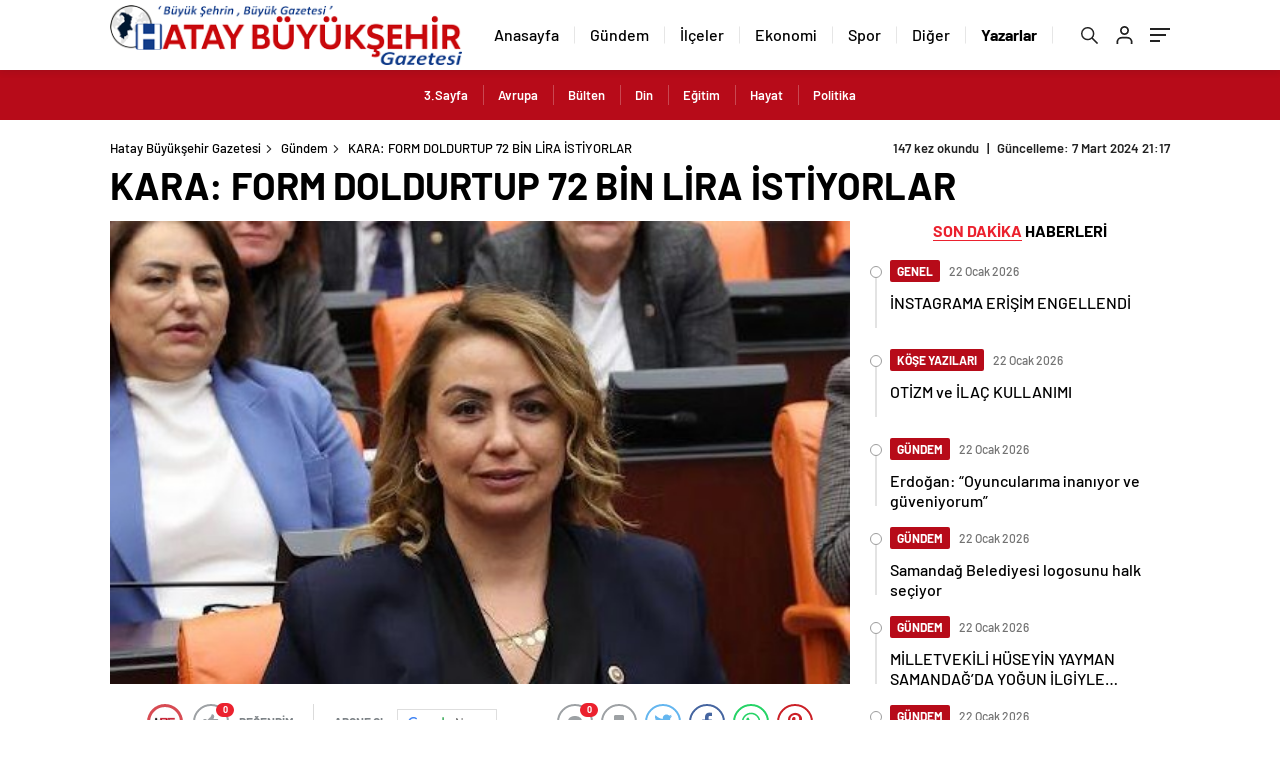

--- FILE ---
content_type: text/html; charset=UTF-8
request_url: https://www.hataybuyuksehirgazetesi.com/kara-form-doldurtup-72-bin-lira-istiyorlar/
body_size: 25689
content:
<!doctype html>
<html lang="tr" itemscope="" itemtype="https://schema.org/Organization">
<head>

    <meta http-equiv="Content-Type" content="text/html; charset=utf-8" />
    <meta name="viewport" content="width=device-width, initial-scale=1.0, maximum-scale=1.0, user-scalable=no" />
    <title>KARA: FORM DOLDURTUP 72 BİN LİRA İSTİYORLAR - Hatay Büyükşehir Gazetesi</title>

		<!-- All in One SEO 4.9.1.1 - aioseo.com -->
	<meta name="description" content="CHP Hatay Milletvekili Nermin Yıldırım Kara, Hatay’daki orta hasarlı binaları güçlendirme masraflarına dair yazılı bir basın açıklaması yaptı. Orta hasarlı binaların güçlendirilmesine ilişkin konuşan Nermin Yıldırım Kara, “Bilindiği üzere depremin hemen sonrasında orta hasarlı bina bilmecesi ortaya çıktı. İlk başta ‘orta hasarlı binaları da yıkacağız’ dediler. Sonra fikir değiştirip ‘hayır yıkmayacağız’ dediler. Daha sonra birinci" />
	<meta name="robots" content="max-image-preview:large" />
	<meta name="author" content="Haber Merkezi"/>
	<link rel="canonical" href="https://www.hataybuyuksehirgazetesi.com/kara-form-doldurtup-72-bin-lira-istiyorlar/" />
	<meta name="generator" content="All in One SEO (AIOSEO) 4.9.1.1" />
		<meta property="og:locale" content="tr_TR" />
		<meta property="og:site_name" content="Hatay Büyükşehir Gazetesi - Hatay Son Dakika Haber" />
		<meta property="og:type" content="article" />
		<meta property="og:title" content="KARA: FORM DOLDURTUP 72 BİN LİRA İSTİYORLAR - Hatay Büyükşehir Gazetesi" />
		<meta property="og:description" content="CHP Hatay Milletvekili Nermin Yıldırım Kara, Hatay’daki orta hasarlı binaları güçlendirme masraflarına dair yazılı bir basın açıklaması yaptı. Orta hasarlı binaların güçlendirilmesine ilişkin konuşan Nermin Yıldırım Kara, “Bilindiği üzere depremin hemen sonrasında orta hasarlı bina bilmecesi ortaya çıktı. İlk başta ‘orta hasarlı binaları da yıkacağız’ dediler. Sonra fikir değiştirip ‘hayır yıkmayacağız’ dediler. Daha sonra birinci" />
		<meta property="og:url" content="https://www.hataybuyuksehirgazetesi.com/kara-form-doldurtup-72-bin-lira-istiyorlar/" />
		<meta property="og:image" content="https://www.hataybuyuksehirgazetesi.com/wp-content/uploads/2024/03/thumbnail_WhatsApp-Image-2024-03-06-at-11.10.39.jpg" />
		<meta property="og:image:secure_url" content="https://www.hataybuyuksehirgazetesi.com/wp-content/uploads/2024/03/thumbnail_WhatsApp-Image-2024-03-06-at-11.10.39.jpg" />
		<meta property="og:image:width" content="491" />
		<meta property="og:image:height" content="307" />
		<meta property="article:published_time" content="2024-03-07T18:17:24+00:00" />
		<meta property="article:modified_time" content="2024-03-07T18:17:31+00:00" />
		<meta name="twitter:card" content="summary_large_image" />
		<meta name="twitter:title" content="KARA: FORM DOLDURTUP 72 BİN LİRA İSTİYORLAR - Hatay Büyükşehir Gazetesi" />
		<meta name="twitter:description" content="CHP Hatay Milletvekili Nermin Yıldırım Kara, Hatay’daki orta hasarlı binaları güçlendirme masraflarına dair yazılı bir basın açıklaması yaptı. Orta hasarlı binaların güçlendirilmesine ilişkin konuşan Nermin Yıldırım Kara, “Bilindiği üzere depremin hemen sonrasında orta hasarlı bina bilmecesi ortaya çıktı. İlk başta ‘orta hasarlı binaları da yıkacağız’ dediler. Sonra fikir değiştirip ‘hayır yıkmayacağız’ dediler. Daha sonra birinci" />
		<meta name="twitter:image" content="https://www.hataybuyuksehirgazetesi.com/wp-content/uploads/2024/03/thumbnail_WhatsApp-Image-2024-03-06-at-11.10.39.jpg" />
		<script type="application/ld+json" class="aioseo-schema">
			{"@context":"https:\/\/schema.org","@graph":[{"@type":"BlogPosting","@id":"https:\/\/www.hataybuyuksehirgazetesi.com\/kara-form-doldurtup-72-bin-lira-istiyorlar\/#blogposting","name":"KARA: FORM DOLDURTUP 72 B\u0130N L\u0130RA \u0130ST\u0130YORLAR - Hatay B\u00fcy\u00fck\u015fehir Gazetesi","headline":"KARA: FORM DOLDURTUP 72 B\u0130N L\u0130RA \u0130ST\u0130YORLAR","author":{"@id":"https:\/\/www.hataybuyuksehirgazetesi.com\/author\/admin\/#author"},"publisher":{"@id":"https:\/\/www.hataybuyuksehirgazetesi.com\/#organization"},"image":{"@type":"ImageObject","url":"https:\/\/www.hataybuyuksehirgazetesi.com\/wp-content\/uploads\/2024\/03\/thumbnail_WhatsApp-Image-2024-03-06-at-11.10.39.jpg","width":491,"height":307},"datePublished":"2024-03-07T21:17:24+03:00","dateModified":"2024-03-07T21:17:31+03:00","inLanguage":"tr-TR","mainEntityOfPage":{"@id":"https:\/\/www.hataybuyuksehirgazetesi.com\/kara-form-doldurtup-72-bin-lira-istiyorlar\/#webpage"},"isPartOf":{"@id":"https:\/\/www.hataybuyuksehirgazetesi.com\/kara-form-doldurtup-72-bin-lira-istiyorlar\/#webpage"},"articleSection":"G\u00fcndem"},{"@type":"BreadcrumbList","@id":"https:\/\/www.hataybuyuksehirgazetesi.com\/kara-form-doldurtup-72-bin-lira-istiyorlar\/#breadcrumblist","itemListElement":[{"@type":"ListItem","@id":"https:\/\/www.hataybuyuksehirgazetesi.com#listItem","position":1,"name":"Ev","item":"https:\/\/www.hataybuyuksehirgazetesi.com","nextItem":{"@type":"ListItem","@id":"https:\/\/www.hataybuyuksehirgazetesi.com\/kategori\/gundem\/#listItem","name":"G\u00fcndem"}},{"@type":"ListItem","@id":"https:\/\/www.hataybuyuksehirgazetesi.com\/kategori\/gundem\/#listItem","position":2,"name":"G\u00fcndem","item":"https:\/\/www.hataybuyuksehirgazetesi.com\/kategori\/gundem\/","nextItem":{"@type":"ListItem","@id":"https:\/\/www.hataybuyuksehirgazetesi.com\/kara-form-doldurtup-72-bin-lira-istiyorlar\/#listItem","name":"KARA: FORM DOLDURTUP 72 B\u0130N L\u0130RA \u0130ST\u0130YORLAR"},"previousItem":{"@type":"ListItem","@id":"https:\/\/www.hataybuyuksehirgazetesi.com#listItem","name":"Ev"}},{"@type":"ListItem","@id":"https:\/\/www.hataybuyuksehirgazetesi.com\/kara-form-doldurtup-72-bin-lira-istiyorlar\/#listItem","position":3,"name":"KARA: FORM DOLDURTUP 72 B\u0130N L\u0130RA \u0130ST\u0130YORLAR","previousItem":{"@type":"ListItem","@id":"https:\/\/www.hataybuyuksehirgazetesi.com\/kategori\/gundem\/#listItem","name":"G\u00fcndem"}}]},{"@type":"Organization","@id":"https:\/\/www.hataybuyuksehirgazetesi.com\/#organization","name":"Hatay B\u00fcy\u00fck\u015fehir Gazetesi","description":"Hatay Son Dakika Haber","url":"https:\/\/www.hataybuyuksehirgazetesi.com\/","logo":{"@type":"ImageObject","url":"https:\/\/www.hataybuyuksehirgazetesi.com\/wp-content\/uploads\/2021\/03\/faviconhbg.png","@id":"https:\/\/www.hataybuyuksehirgazetesi.com\/kara-form-doldurtup-72-bin-lira-istiyorlar\/#organizationLogo","width":512,"height":512},"image":{"@id":"https:\/\/www.hataybuyuksehirgazetesi.com\/kara-form-doldurtup-72-bin-lira-istiyorlar\/#organizationLogo"}},{"@type":"Person","@id":"https:\/\/www.hataybuyuksehirgazetesi.com\/author\/admin\/#author","url":"https:\/\/www.hataybuyuksehirgazetesi.com\/author\/admin\/","name":"Haber Merkezi","image":{"@type":"ImageObject","@id":"https:\/\/www.hataybuyuksehirgazetesi.com\/kara-form-doldurtup-72-bin-lira-istiyorlar\/#authorImage","url":"https:\/\/secure.gravatar.com\/avatar\/a44809828019fb2eb8bac2820777d656aafaba24ddd914c0911a1b09894b466d?s=96&d=mm&r=g","width":96,"height":96,"caption":"Haber Merkezi"}},{"@type":"WebPage","@id":"https:\/\/www.hataybuyuksehirgazetesi.com\/kara-form-doldurtup-72-bin-lira-istiyorlar\/#webpage","url":"https:\/\/www.hataybuyuksehirgazetesi.com\/kara-form-doldurtup-72-bin-lira-istiyorlar\/","name":"KARA: FORM DOLDURTUP 72 B\u0130N L\u0130RA \u0130ST\u0130YORLAR - Hatay B\u00fcy\u00fck\u015fehir Gazetesi","description":"CHP Hatay Milletvekili Nermin Y\u0131ld\u0131r\u0131m Kara, Hatay\u2019daki orta hasarl\u0131 binalar\u0131 g\u00fc\u00e7lendirme masraflar\u0131na dair yaz\u0131l\u0131 bir bas\u0131n a\u00e7\u0131klamas\u0131 yapt\u0131. Orta hasarl\u0131 binalar\u0131n g\u00fc\u00e7lendirilmesine ili\u015fkin konu\u015fan Nermin Y\u0131ld\u0131r\u0131m Kara, \u201cBilindi\u011fi \u00fczere depremin hemen sonras\u0131nda orta hasarl\u0131 bina bilmecesi ortaya \u00e7\u0131kt\u0131. \u0130lk ba\u015fta \u2018orta hasarl\u0131 binalar\u0131 da y\u0131kaca\u011f\u0131z\u2019 dediler. Sonra fikir de\u011fi\u015ftirip \u2018hay\u0131r y\u0131kmayaca\u011f\u0131z\u2019 dediler. Daha sonra birinci","inLanguage":"tr-TR","isPartOf":{"@id":"https:\/\/www.hataybuyuksehirgazetesi.com\/#website"},"breadcrumb":{"@id":"https:\/\/www.hataybuyuksehirgazetesi.com\/kara-form-doldurtup-72-bin-lira-istiyorlar\/#breadcrumblist"},"author":{"@id":"https:\/\/www.hataybuyuksehirgazetesi.com\/author\/admin\/#author"},"creator":{"@id":"https:\/\/www.hataybuyuksehirgazetesi.com\/author\/admin\/#author"},"image":{"@type":"ImageObject","url":"https:\/\/www.hataybuyuksehirgazetesi.com\/wp-content\/uploads\/2024\/03\/thumbnail_WhatsApp-Image-2024-03-06-at-11.10.39.jpg","@id":"https:\/\/www.hataybuyuksehirgazetesi.com\/kara-form-doldurtup-72-bin-lira-istiyorlar\/#mainImage","width":491,"height":307},"primaryImageOfPage":{"@id":"https:\/\/www.hataybuyuksehirgazetesi.com\/kara-form-doldurtup-72-bin-lira-istiyorlar\/#mainImage"},"datePublished":"2024-03-07T21:17:24+03:00","dateModified":"2024-03-07T21:17:31+03:00"},{"@type":"WebSite","@id":"https:\/\/www.hataybuyuksehirgazetesi.com\/#website","url":"https:\/\/www.hataybuyuksehirgazetesi.com\/","name":"Hatay B\u00fcy\u00fck\u015fehir Gazetesi","description":"Hatay Son Dakika Haber","inLanguage":"tr-TR","publisher":{"@id":"https:\/\/www.hataybuyuksehirgazetesi.com\/#organization"}}]}
		</script>
		<!-- All in One SEO -->

<link rel="alternate" type="application/rss+xml" title="Hatay Büyükşehir Gazetesi &raquo; KARA: FORM DOLDURTUP 72 BİN LİRA İSTİYORLAR yorum akışı" href="https://www.hataybuyuksehirgazetesi.com/kara-form-doldurtup-72-bin-lira-istiyorlar/feed/" />
<link rel="alternate" title="oEmbed (JSON)" type="application/json+oembed" href="https://www.hataybuyuksehirgazetesi.com/wp-json/oembed/1.0/embed?url=https%3A%2F%2Fwww.hataybuyuksehirgazetesi.com%2Fkara-form-doldurtup-72-bin-lira-istiyorlar%2F" />
<link rel="alternate" title="oEmbed (XML)" type="text/xml+oembed" href="https://www.hataybuyuksehirgazetesi.com/wp-json/oembed/1.0/embed?url=https%3A%2F%2Fwww.hataybuyuksehirgazetesi.com%2Fkara-form-doldurtup-72-bin-lira-istiyorlar%2F&#038;format=xml" />
<style id='wp-img-auto-sizes-contain-inline-css' type='text/css'>
img:is([sizes=auto i],[sizes^="auto," i]){contain-intrinsic-size:3000px 1500px}
/*# sourceURL=wp-img-auto-sizes-contain-inline-css */
</style>
<style id='classic-theme-styles-inline-css' type='text/css'>
/*! This file is auto-generated */
.wp-block-button__link{color:#fff;background-color:#32373c;border-radius:9999px;box-shadow:none;text-decoration:none;padding:calc(.667em + 2px) calc(1.333em + 2px);font-size:1.125em}.wp-block-file__button{background:#32373c;color:#fff;text-decoration:none}
/*# sourceURL=/wp-includes/css/classic-themes.min.css */
</style>
<link rel='stylesheet' id='wp-block-paragraph-css' href='https://www.hataybuyuksehirgazetesi.com/wp-includes/blocks/paragraph/style.min.css?ver=6.9' type='text/css' media='all' />
<link rel="https://api.w.org/" href="https://www.hataybuyuksehirgazetesi.com/wp-json/" /><link rel="alternate" title="JSON" type="application/json" href="https://www.hataybuyuksehirgazetesi.com/wp-json/wp/v2/posts/82476" /><link rel="EditURI" type="application/rsd+xml" title="RSD" href="https://www.hataybuyuksehirgazetesi.com/xmlrpc.php?rsd" />
<meta name="generator" content="WordPress 6.9" />
<link rel='shortlink' href='https://www.hataybuyuksehirgazetesi.com/?p=82476' />
<link rel="amphtml" href="https://www.hataybuyuksehirgazetesi.com/kara-form-doldurtup-72-bin-lira-istiyorlar/amp">		<style type="text/css" id="wp-custom-css">
			.header1 .header2-vakit {
    display: none;!important
}
.footer-top {
    display: none;!important
}
.hm-bottom {
    display: flex;
    align-items: center;
    justify-content: space-between;
    box-shadow: 0 0 3px 0 hsl(0deg 0% 60% / 75%);
    width: 100%;
    height: 40px;
    position: relative;
    display: none;
}
@media (min-width: 991px){
.finans-doviz {
    display: none!important;
}}		</style>
		            <link rel="Shortcut Icon" href="https://www.hataybuyuksehirgazetesi.com/wp-content/uploads/2021/03/faviconhbg.png" type="image/x-icon">
    <link rel="stylesheet" href="https://www.hataybuyuksehirgazetesi.com/wp-content/themes/haberadam/Css/styles.css" />
    <link rel="stylesheet" href="https://www.hataybuyuksehirgazetesi.com/wp-content/themes/haberadam/Css/owl.carousel.min.css">
          <link rel="stylesheet" href="https://www.hataybuyuksehirgazetesi.com/wp-content/themes/haberadam/icon/style.css" />

      <link rel="stylesheet" href="https://www.hataybuyuksehirgazetesi.com/wp-content/themes/haberadam/Css/theme_style.css">
    

    <link rel="preload" href="https://www.hataybuyuksehirgazetesi.com/wp-content/themes/haberadam/fonts/barlow-regular.woff2" as="font" crossorigin>
    <link rel="preload" href="https://www.hataybuyuksehirgazetesi.com/wp-content/themes/haberadam/fonts/barlow-medium.woff2" as="font" crossorigin>
    <link rel="preload" href="https://www.hataybuyuksehirgazetesi.com/wp-content/themes/haberadam/fonts/barlow-semibold.woff2" as="font" crossorigin>
    <link rel="preload" href="https://www.hataybuyuksehirgazetesi.com/wp-content/themes/haberadam/fonts/barlow-bold.woff2" as="font" crossorigin>
    <link rel="preload" href="https://www.hataybuyuksehirgazetesi.com/wp-content/themes/haberadam/fonts/barlow-regular2.woff2" as="font" crossorigin>
    <link rel="preload" href="https://www.hataybuyuksehirgazetesi.com/wp-content/themes/haberadam/fonts/barlow-medium2.woff2" as="font" crossorigin>
    <link rel="preload" href="https://www.hataybuyuksehirgazetesi.com/wp-content/themes/haberadam/fonts/barlow-semibold2.woff2" as="font" crossorigin>
    <link rel="preload" href="https://www.hataybuyuksehirgazetesi.com/wp-content/themes/haberadam/fonts/barlow-bold2.woff2" as="font" crossorigin>
    <style>
    @font-face {
        font-family: 'Barlow';
        font-style: normal;
        font-weight: 400;
        src: url(https://www.hataybuyuksehirgazetesi.com/wp-content/themes/haberadam/fonts/barlow-regular.woff2) format('woff2');
        unicode-range: U+0000-00FF, U+0131, U+0152-0153, U+02BB-02BC, U+02C6, U+02DA, U+02DC, U+2000-206F, U+2074, U+20AC, U+2122, U+2191, U+2193, U+2212, U+2215, U+FEFF, U+FFFD;
        font-display: swap;
    }
    @font-face {
        font-family: 'Barlow';
        font-style: normal;
        font-weight: 500;
        src: url(https://www.hataybuyuksehirgazetesi.com/wp-content/themes/haberadam/fonts/barlow-medium.woff2) format('woff2');
        unicode-range: U+0000-00FF, U+0131, U+0152-0153, U+02BB-02BC, U+02C6, U+02DA, U+02DC, U+2000-206F, U+2074, U+20AC, U+2122, U+2191, U+2193, U+2212, U+2215, U+FEFF, U+FFFD;
        font-display: swap;
      }
      @font-face {
        font-family: 'Barlow';
        font-style: normal;
        font-weight: 600;
        src: url(https://www.hataybuyuksehirgazetesi.com/wp-content/themes/haberadam/fonts/barlow-semibold.woff2) format('woff2');
        unicode-range: U+0000-00FF, U+0131, U+0152-0153, U+02BB-02BC, U+02C6, U+02DA, U+02DC, U+2000-206F, U+2074, U+20AC, U+2122, U+2191, U+2193, U+2212, U+2215, U+FEFF, U+FFFD;
        font-display: swap;
      }
      @font-face {
        font-family: 'Barlow';
        font-style: normal;
        font-weight: 700;
        src: url(https://www.hataybuyuksehirgazetesi.com/wp-content/themes/haberadam/fonts/barlow-bold.woff2) format('woff2');
        unicode-range: U+0000-00FF, U+0131, U+0152-0153, U+02BB-02BC, U+02C6, U+02DA, U+02DC, U+2000-206F, U+2074, U+20AC, U+2122, U+2191, U+2193, U+2212, U+2215, U+FEFF, U+FFFD;
        font-display: swap;
      }
      @font-face {
          font-family: 'Barlow';
          font-style: normal;
          font-weight: 400;
          src: url(https://www.hataybuyuksehirgazetesi.com/wp-content/themes/haberadam/fonts/barlow-regular2.woff2) format('woff2');
          unicode-range: U+0100-024F, U+0259, U+1E00-1EFF, U+2020, U+20A0-20AB, U+20AD-20CF, U+2113, U+2C60-2C7F, U+A720-A7FF;
          font-display: swap;
      }
      @font-face {
          font-family: 'Barlow';
          font-style: normal;
          font-weight: 500;
          src: url(https://www.hataybuyuksehirgazetesi.com/wp-content/themes/haberadam/fonts/barlow-medium2.woff2) format('woff2');
          unicode-range: U+0100-024F, U+0259, U+1E00-1EFF, U+2020, U+20A0-20AB, U+20AD-20CF, U+2113, U+2C60-2C7F, U+A720-A7FF;
          font-display: swap;
        }
        @font-face {
          font-family: 'Barlow';
          font-style: normal;
          font-weight: 600;
          src: url(https://www.hataybuyuksehirgazetesi.com/wp-content/themes/haberadam/fonts/barlow-semibold2.woff2) format('woff2');
          unicode-range: U+0100-024F, U+0259, U+1E00-1EFF, U+2020, U+20A0-20AB, U+20AD-20CF, U+2113, U+2C60-2C7F, U+A720-A7FF;
          font-display: swap;
        }
        @font-face {
          font-family: 'Barlow';
          font-style: normal;
          font-weight: 700;
          src: url(https://www.hataybuyuksehirgazetesi.com/wp-content/themes/haberadam/fonts/barlow-bold2.woff2) format('woff2');
          unicode-range: U+0100-024F, U+0259, U+1E00-1EFF, U+2020, U+20A0-20AB, U+20AD-20CF, U+2113, U+2C60-2C7F, U+A720-A7FF;
          font-display: swap;
        }
    </style>




    
    <script src="https://www.hataybuyuksehirgazetesi.com/wp-content/themes/haberadam/js/jquery-3.3.1.min.js"></script>
    <style>
    #header-shape-gradient {
        --color-stop: #db2027;
        --color-bot: #db2027;
    }
    #zuck-modal-content .story-viewer .slides .item>.media{width: 700px;}
    #zuck-modal-content .strydesc{color: }
    .newsBox2 > i{background: #db2027;opacity: 0.7;}
    .h4c-in nav>ul>li>a:hover {
    color: #db2027;
}
.four-manset-pagination ul li.active:before, .four-manset-pagination ul li:hover:before {
  border-color: #db2027;
}
    .ayarlarkaydet.ayarkheader:hover {background-color:#db2027;}
    .iletisim svg.titledot rect {fill:#db2027;}
    .videoNewsBox ul li a strong:hover{color: #db2027}
    .pageWrapper .pageMainWrap .contentWrap .pageNav ul li.active a:before, header{background: #db2027}
    .pageWrapper .pageMainWrap .contentWrap .wideArea .contactForm .submit{background: #db2027}
    .tag{background: #db2027}
    .newsBox:hover>strong{color:#db2027}
    .newsBox>strong:hover{color:#db2027}
    .authorBox ul li a strong,#owl-wleft-slider3 .owl-nav button:hover{color:#db2027}
    .options-icons.iconcom:hover .icon-border {
      background-color: #db2027;
      border-color: #db2027;
    }
	.header4-bottom, .four-manset .owl-dots button.active, .borsl,.baseli{background-color: #db2027 !important}
	.h4t-in-left span, .h4t-in-left p{color: #db2027}
    @media only screen and (max-width: 480px) {
        .header-bottom {
            background: #db2027;
        }
    }

    .desk-menu-top ul li:first-child, .desk-menu-bottom-left li a:before, .desk-menu-bottom-right ul li a,
    .desk-menu-bottom-right ul li a span
    {color: #c9c9c990}
    .desk-menu-bottom-left li a i{ background-color: #c9c9c990 }
    .desk-menu-bottom-left li a, .desk-menu-bottom-right ul li a, .desk-menu-bottom-right ul li a span { border-color: #c9c9c990; }
    .desk-menu-bottom-right ul li a span svg path { fill: #c9c9c990; }

    .left .more a{background-color: #db2027}

    #home > .bottom > .left .twoLineNews > div > div > div > div > div > div a strong:hover{color: #db2027}
    .videoNewsBox ul li a span i{background: #db2027}
    .pageWrapper .pageMainWrap .contentWrap .wideArea .contactForm .submit{background: #db2027}
    .pageWrapper .pageMainWrap .contentWrap .pageNav ul li.active a:before{background: #db2027}
    .pageWrapper .pageMainWrap .contentWrap .pageNav ul li > a:before{background: #db2027}
    .header2.withHeader3 .hd-top, .hmfix .header2.withHeader3 .hd-bot.on, .hmfix .header-bottom.on, .wleft-slider-left li.active a figure, .hd-bot,
    .hd-bot, .header2.withHeader3 .hd-top, .hmfix .header2.withHeader3 .hd-bot.on, .yol-in-bottom ul li a span
    { border-color: #db2027; }
    header .menu-item-has-children ul.sub-menu{ background-color: #222222 }
    .desk-menu{ background-color:#2a2929 }
    .bvgl-title{border-color: #db2027 }
    div#owl-wleft-slider3 .owl-dots button:hover:after, div#owl-wleft-slider3 .owl-dots button.active:after,
    .main-manset .owl-dots button.active, .main-manset .owl-nav .owl-prev:hover, .main-manset .owl-nav .owl-next:hover,
    .tab-up-in .owl-dots button.active, .header-bottom-left:before, .header-bottom-left #logo,
    .header-bottom-left nav ul li a:after, .hd-bot-left #logo, .hd-bot-left .mobile-logo, a.mobile-logo, .gazete-detay-left ul li a:before
    {
        background-color: #fff;
    }

    .yr-in a p:hover,.hd-bot-right nav ul li a:hover{ color:#db2027 }

    #owl-wleft-slider2 .owl-dots button.active,div#owl-wleft-slider .owl-dots button.active, div#owl-wleft-slider3 .owl-dots button.active,
    .tab-up-in .owl-dots button.active, .main-manset #owl-main-manset .owl-dot.active{
        background-color: #db2027 !important;
    }
    .yol-in-bottom ul li a span{ border-color: #db2027 !important; }

    #home.container .newsBox>strong span:hover, #home.container .newsBox>strong:hover span, .flmc .news-four-2 .news-four-in span:hover,
    .kat-grid-right-five a:hover strong, #home.container .newsBox>strong:hover span, .fively-left a:hover h5, .news-four-in a.news-four-link:hover .news-four-in-title span,
    .yol-in-bottom ul li a:hover span, .footer-links-left ul li a:hover, .gazete-detay-left ul li a:hover span, .gazete-detay-left ul li a.active span,
    .gazete-dr-gun li a:hover, .gazeteler-top h1 b
    {
        color: #db2027 !important;
    }

    .hm-top .select-vakit{ background-color: #db2027 }

    .mobile-menu h3{ color: #db2027 }
    .hmfix .header4-center.on {border-color: #db2027!important;}

        footer .logo-pattern{background-color: #db2027}
    
    
    @media screen and (max-width:568px) {
        #home > .bottom .left .sixNewsSymmetry > div {
            width: 100%;
            flex: 100%;
            max-width: 100%;
            padding-left: 5px;
            padding-right: 5px !important;
        }
    }

        .ows-in h3, #owl-wleft-slider2 .ows-in h3, #owl-wleft-slider3 .ows-in h3, .main-manset-title h3,.tab-up-title h3{text-transform: unset;}
        .ows-in h3::first-line{color:#e5d520}
            .container .newsBox>strong:hover span{ color: #db2027 }
    .genel-veri{background-color: #d9242f}

    .mid-va span,.corona1,.corona2{background-color: #b21c26}
    .mid-va span:first-child{background-color: transparent}
    .weat-d-tag a:hover{background-color: #db2027 !important;border-color: #db2027 !important;}
</style>

    <script> var ajaxurl = "https://www.hataybuyuksehirgazetesi.com/wp-admin/admin-ajax.php";</script>
<style id='global-styles-inline-css' type='text/css'>
:root{--wp--preset--aspect-ratio--square: 1;--wp--preset--aspect-ratio--4-3: 4/3;--wp--preset--aspect-ratio--3-4: 3/4;--wp--preset--aspect-ratio--3-2: 3/2;--wp--preset--aspect-ratio--2-3: 2/3;--wp--preset--aspect-ratio--16-9: 16/9;--wp--preset--aspect-ratio--9-16: 9/16;--wp--preset--color--black: #000000;--wp--preset--color--cyan-bluish-gray: #abb8c3;--wp--preset--color--white: #ffffff;--wp--preset--color--pale-pink: #f78da7;--wp--preset--color--vivid-red: #cf2e2e;--wp--preset--color--luminous-vivid-orange: #ff6900;--wp--preset--color--luminous-vivid-amber: #fcb900;--wp--preset--color--light-green-cyan: #7bdcb5;--wp--preset--color--vivid-green-cyan: #00d084;--wp--preset--color--pale-cyan-blue: #8ed1fc;--wp--preset--color--vivid-cyan-blue: #0693e3;--wp--preset--color--vivid-purple: #9b51e0;--wp--preset--gradient--vivid-cyan-blue-to-vivid-purple: linear-gradient(135deg,rgb(6,147,227) 0%,rgb(155,81,224) 100%);--wp--preset--gradient--light-green-cyan-to-vivid-green-cyan: linear-gradient(135deg,rgb(122,220,180) 0%,rgb(0,208,130) 100%);--wp--preset--gradient--luminous-vivid-amber-to-luminous-vivid-orange: linear-gradient(135deg,rgb(252,185,0) 0%,rgb(255,105,0) 100%);--wp--preset--gradient--luminous-vivid-orange-to-vivid-red: linear-gradient(135deg,rgb(255,105,0) 0%,rgb(207,46,46) 100%);--wp--preset--gradient--very-light-gray-to-cyan-bluish-gray: linear-gradient(135deg,rgb(238,238,238) 0%,rgb(169,184,195) 100%);--wp--preset--gradient--cool-to-warm-spectrum: linear-gradient(135deg,rgb(74,234,220) 0%,rgb(151,120,209) 20%,rgb(207,42,186) 40%,rgb(238,44,130) 60%,rgb(251,105,98) 80%,rgb(254,248,76) 100%);--wp--preset--gradient--blush-light-purple: linear-gradient(135deg,rgb(255,206,236) 0%,rgb(152,150,240) 100%);--wp--preset--gradient--blush-bordeaux: linear-gradient(135deg,rgb(254,205,165) 0%,rgb(254,45,45) 50%,rgb(107,0,62) 100%);--wp--preset--gradient--luminous-dusk: linear-gradient(135deg,rgb(255,203,112) 0%,rgb(199,81,192) 50%,rgb(65,88,208) 100%);--wp--preset--gradient--pale-ocean: linear-gradient(135deg,rgb(255,245,203) 0%,rgb(182,227,212) 50%,rgb(51,167,181) 100%);--wp--preset--gradient--electric-grass: linear-gradient(135deg,rgb(202,248,128) 0%,rgb(113,206,126) 100%);--wp--preset--gradient--midnight: linear-gradient(135deg,rgb(2,3,129) 0%,rgb(40,116,252) 100%);--wp--preset--font-size--small: 13px;--wp--preset--font-size--medium: 20px;--wp--preset--font-size--large: 36px;--wp--preset--font-size--x-large: 42px;--wp--preset--spacing--20: 0.44rem;--wp--preset--spacing--30: 0.67rem;--wp--preset--spacing--40: 1rem;--wp--preset--spacing--50: 1.5rem;--wp--preset--spacing--60: 2.25rem;--wp--preset--spacing--70: 3.38rem;--wp--preset--spacing--80: 5.06rem;--wp--preset--shadow--natural: 6px 6px 9px rgba(0, 0, 0, 0.2);--wp--preset--shadow--deep: 12px 12px 50px rgba(0, 0, 0, 0.4);--wp--preset--shadow--sharp: 6px 6px 0px rgba(0, 0, 0, 0.2);--wp--preset--shadow--outlined: 6px 6px 0px -3px rgb(255, 255, 255), 6px 6px rgb(0, 0, 0);--wp--preset--shadow--crisp: 6px 6px 0px rgb(0, 0, 0);}:where(.is-layout-flex){gap: 0.5em;}:where(.is-layout-grid){gap: 0.5em;}body .is-layout-flex{display: flex;}.is-layout-flex{flex-wrap: wrap;align-items: center;}.is-layout-flex > :is(*, div){margin: 0;}body .is-layout-grid{display: grid;}.is-layout-grid > :is(*, div){margin: 0;}:where(.wp-block-columns.is-layout-flex){gap: 2em;}:where(.wp-block-columns.is-layout-grid){gap: 2em;}:where(.wp-block-post-template.is-layout-flex){gap: 1.25em;}:where(.wp-block-post-template.is-layout-grid){gap: 1.25em;}.has-black-color{color: var(--wp--preset--color--black) !important;}.has-cyan-bluish-gray-color{color: var(--wp--preset--color--cyan-bluish-gray) !important;}.has-white-color{color: var(--wp--preset--color--white) !important;}.has-pale-pink-color{color: var(--wp--preset--color--pale-pink) !important;}.has-vivid-red-color{color: var(--wp--preset--color--vivid-red) !important;}.has-luminous-vivid-orange-color{color: var(--wp--preset--color--luminous-vivid-orange) !important;}.has-luminous-vivid-amber-color{color: var(--wp--preset--color--luminous-vivid-amber) !important;}.has-light-green-cyan-color{color: var(--wp--preset--color--light-green-cyan) !important;}.has-vivid-green-cyan-color{color: var(--wp--preset--color--vivid-green-cyan) !important;}.has-pale-cyan-blue-color{color: var(--wp--preset--color--pale-cyan-blue) !important;}.has-vivid-cyan-blue-color{color: var(--wp--preset--color--vivid-cyan-blue) !important;}.has-vivid-purple-color{color: var(--wp--preset--color--vivid-purple) !important;}.has-black-background-color{background-color: var(--wp--preset--color--black) !important;}.has-cyan-bluish-gray-background-color{background-color: var(--wp--preset--color--cyan-bluish-gray) !important;}.has-white-background-color{background-color: var(--wp--preset--color--white) !important;}.has-pale-pink-background-color{background-color: var(--wp--preset--color--pale-pink) !important;}.has-vivid-red-background-color{background-color: var(--wp--preset--color--vivid-red) !important;}.has-luminous-vivid-orange-background-color{background-color: var(--wp--preset--color--luminous-vivid-orange) !important;}.has-luminous-vivid-amber-background-color{background-color: var(--wp--preset--color--luminous-vivid-amber) !important;}.has-light-green-cyan-background-color{background-color: var(--wp--preset--color--light-green-cyan) !important;}.has-vivid-green-cyan-background-color{background-color: var(--wp--preset--color--vivid-green-cyan) !important;}.has-pale-cyan-blue-background-color{background-color: var(--wp--preset--color--pale-cyan-blue) !important;}.has-vivid-cyan-blue-background-color{background-color: var(--wp--preset--color--vivid-cyan-blue) !important;}.has-vivid-purple-background-color{background-color: var(--wp--preset--color--vivid-purple) !important;}.has-black-border-color{border-color: var(--wp--preset--color--black) !important;}.has-cyan-bluish-gray-border-color{border-color: var(--wp--preset--color--cyan-bluish-gray) !important;}.has-white-border-color{border-color: var(--wp--preset--color--white) !important;}.has-pale-pink-border-color{border-color: var(--wp--preset--color--pale-pink) !important;}.has-vivid-red-border-color{border-color: var(--wp--preset--color--vivid-red) !important;}.has-luminous-vivid-orange-border-color{border-color: var(--wp--preset--color--luminous-vivid-orange) !important;}.has-luminous-vivid-amber-border-color{border-color: var(--wp--preset--color--luminous-vivid-amber) !important;}.has-light-green-cyan-border-color{border-color: var(--wp--preset--color--light-green-cyan) !important;}.has-vivid-green-cyan-border-color{border-color: var(--wp--preset--color--vivid-green-cyan) !important;}.has-pale-cyan-blue-border-color{border-color: var(--wp--preset--color--pale-cyan-blue) !important;}.has-vivid-cyan-blue-border-color{border-color: var(--wp--preset--color--vivid-cyan-blue) !important;}.has-vivid-purple-border-color{border-color: var(--wp--preset--color--vivid-purple) !important;}.has-vivid-cyan-blue-to-vivid-purple-gradient-background{background: var(--wp--preset--gradient--vivid-cyan-blue-to-vivid-purple) !important;}.has-light-green-cyan-to-vivid-green-cyan-gradient-background{background: var(--wp--preset--gradient--light-green-cyan-to-vivid-green-cyan) !important;}.has-luminous-vivid-amber-to-luminous-vivid-orange-gradient-background{background: var(--wp--preset--gradient--luminous-vivid-amber-to-luminous-vivid-orange) !important;}.has-luminous-vivid-orange-to-vivid-red-gradient-background{background: var(--wp--preset--gradient--luminous-vivid-orange-to-vivid-red) !important;}.has-very-light-gray-to-cyan-bluish-gray-gradient-background{background: var(--wp--preset--gradient--very-light-gray-to-cyan-bluish-gray) !important;}.has-cool-to-warm-spectrum-gradient-background{background: var(--wp--preset--gradient--cool-to-warm-spectrum) !important;}.has-blush-light-purple-gradient-background{background: var(--wp--preset--gradient--blush-light-purple) !important;}.has-blush-bordeaux-gradient-background{background: var(--wp--preset--gradient--blush-bordeaux) !important;}.has-luminous-dusk-gradient-background{background: var(--wp--preset--gradient--luminous-dusk) !important;}.has-pale-ocean-gradient-background{background: var(--wp--preset--gradient--pale-ocean) !important;}.has-electric-grass-gradient-background{background: var(--wp--preset--gradient--electric-grass) !important;}.has-midnight-gradient-background{background: var(--wp--preset--gradient--midnight) !important;}.has-small-font-size{font-size: var(--wp--preset--font-size--small) !important;}.has-medium-font-size{font-size: var(--wp--preset--font-size--medium) !important;}.has-large-font-size{font-size: var(--wp--preset--font-size--large) !important;}.has-x-large-font-size{font-size: var(--wp--preset--font-size--x-large) !important;}
/*# sourceURL=global-styles-inline-css */
</style>
</head>

<body class=" hmfix  bgWhite mm-wrapper">
  <header class="header1 center">
        <div class="header-bottom">
        <div class="container">
            <div class="flex-between">
                <div class="header-bottom-left">
                    <div class="logo-pattern">
</div>

<a href="https://www.hataybuyuksehirgazetesi.com/" id="logo" class="desktop-logo"><img src="https://www.hataybuyuksehirgazetesi.com/wp-content/uploads/2021/09/hbg-logo.png" class="logo-lzy" alt="Hatay Büyükşehir Gazetesi" /></a>
<a href="https://www.hataybuyuksehirgazetesi.com/" class="mobile-logo"><img src="https://www.hataybuyuksehirgazetesi.com/wp-content/uploads/2021/09/hbg-logo.png" class="logo-lzy"  alt="Hatay Büyükşehir Gazetesi" /></a>                    <nav>
                        <ul id="menu-ust-menu" class="menu"><li id="menu-item-32239" class="menu-item menu-item-type-custom menu-item-object-custom menu-item-home menu-item-32239"><a href="https://www.hataybuyuksehirgazetesi.com">Anasayfa</a></li>
<li id="menu-item-550" class="menu-item menu-item-type-taxonomy menu-item-object-category current-post-ancestor current-menu-parent current-post-parent menu-item-550"><a href="https://www.hataybuyuksehirgazetesi.com/kategori/gundem/">Gündem</a></li>
<li id="menu-item-32165" class="menu-item menu-item-type-taxonomy menu-item-object-category menu-item-has-children menu-item-32165"><a href="https://www.hataybuyuksehirgazetesi.com/kategori/ilceler/">İlçeler</a>
<ul class="sub-menu">
	<li id="menu-item-32166" class="menu-item menu-item-type-taxonomy menu-item-object-category menu-item-32166"><a href="https://www.hataybuyuksehirgazetesi.com/kategori/ilceler/altinozu/">Altınözü</a></li>
	<li id="menu-item-32167" class="menu-item menu-item-type-taxonomy menu-item-object-category menu-item-32167"><a href="https://www.hataybuyuksehirgazetesi.com/kategori/ilceler/antakya/">Antakya</a></li>
	<li id="menu-item-32168" class="menu-item menu-item-type-taxonomy menu-item-object-category menu-item-32168"><a href="https://www.hataybuyuksehirgazetesi.com/kategori/ilceler/arsuz/">Arsuz</a></li>
	<li id="menu-item-32169" class="menu-item menu-item-type-taxonomy menu-item-object-category menu-item-32169"><a href="https://www.hataybuyuksehirgazetesi.com/kategori/ilceler/belen/">Belen</a></li>
	<li id="menu-item-32170" class="menu-item menu-item-type-taxonomy menu-item-object-category menu-item-32170"><a href="https://www.hataybuyuksehirgazetesi.com/kategori/ilceler/defne/">Defne</a></li>
	<li id="menu-item-32171" class="menu-item menu-item-type-taxonomy menu-item-object-category menu-item-32171"><a href="https://www.hataybuyuksehirgazetesi.com/kategori/ilceler/dortyol/">Dörtyol</a></li>
	<li id="menu-item-32172" class="menu-item menu-item-type-taxonomy menu-item-object-category menu-item-32172"><a href="https://www.hataybuyuksehirgazetesi.com/kategori/ilceler/erzin/">Erzin</a></li>
	<li id="menu-item-32173" class="menu-item menu-item-type-taxonomy menu-item-object-category menu-item-32173"><a href="https://www.hataybuyuksehirgazetesi.com/kategori/ilceler/hassa/">Hassa</a></li>
	<li id="menu-item-32174" class="menu-item menu-item-type-taxonomy menu-item-object-category menu-item-32174"><a href="https://www.hataybuyuksehirgazetesi.com/kategori/ilceler/iskenderun/">İskenderun</a></li>
	<li id="menu-item-32175" class="menu-item menu-item-type-taxonomy menu-item-object-category menu-item-32175"><a href="https://www.hataybuyuksehirgazetesi.com/kategori/ilceler/kirikhan/">Kırıkhan</a></li>
	<li id="menu-item-32176" class="menu-item menu-item-type-taxonomy menu-item-object-category menu-item-32176"><a href="https://www.hataybuyuksehirgazetesi.com/kategori/ilceler/kumlu/">Kumlu</a></li>
	<li id="menu-item-32274" class="menu-item menu-item-type-taxonomy menu-item-object-category menu-item-32274"><a href="https://www.hataybuyuksehirgazetesi.com/kategori/ilceler/payas/">Payas</a></li>
	<li id="menu-item-32275" class="menu-item menu-item-type-taxonomy menu-item-object-category menu-item-32275"><a href="https://www.hataybuyuksehirgazetesi.com/kategori/ilceler/reyhanli/">Reyhanlı</a></li>
	<li id="menu-item-32276" class="menu-item menu-item-type-taxonomy menu-item-object-category menu-item-32276"><a href="https://www.hataybuyuksehirgazetesi.com/kategori/ilceler/samandag/">Samandağ</a></li>
	<li id="menu-item-32277" class="menu-item menu-item-type-taxonomy menu-item-object-category menu-item-32277"><a href="https://www.hataybuyuksehirgazetesi.com/kategori/ilceler/yayladagi/">Yayladağı</a></li>
</ul>
</li>
<li id="menu-item-551" class="menu-item menu-item-type-taxonomy menu-item-object-category menu-item-551"><a href="https://www.hataybuyuksehirgazetesi.com/kategori/ekonomi/">Ekonomi</a></li>
<li id="menu-item-552" class="menu-item menu-item-type-taxonomy menu-item-object-category menu-item-552"><a href="https://www.hataybuyuksehirgazetesi.com/kategori/spor/">Spor</a></li>
<li id="menu-item-40584" class="menu-item menu-item-type-custom menu-item-object-custom menu-item-has-children menu-item-40584"><a href="#">Diğer</a>
<ul class="sub-menu">
	<li id="menu-item-32178" class="menu-item menu-item-type-taxonomy menu-item-object-category menu-item-32178"><a href="https://www.hataybuyuksehirgazetesi.com/kategori/saglik/">Sağlık</a></li>
	<li id="menu-item-32177" class="menu-item menu-item-type-taxonomy menu-item-object-category menu-item-32177"><a href="https://www.hataybuyuksehirgazetesi.com/kategori/kultur-sanat/">Kültür Sanat</a></li>
</ul>
</li>
<li id="menu-item-556" class="menu-item menu-item-type-post_type menu-item-object-page menu-item-556"><a href="https://www.hataybuyuksehirgazetesi.com/yazarlar/"><b>Yazarlar</b></a></li>
</ul>                    </nav>
                </div>
                <div class="header-bottom-right">

                    <div class="header-bottom-right-options">
                        
<ul>

    <li class="hdr-s" ><a href="javascript:;">
      <svg id="asd" class="des-g" data-name="Layer 1" xmlns="https://www.w3.org/2000/svg" width="17" height="19" viewBox="0 0 23.08 23.2"><path d="M15.39,15.39l7,7.11ZM1,9.09a8.09,8.09,0,1,1,8.09,8.08A8.09,8.09,0,0,1,1,9.09Z" transform="translate(0 0)" style="fill:none;stroke:#222;stroke-linecap:round;stroke-width:2px"></path></svg>
            <!--<img src="https://www.hataybuyuksehirgazetesi.com/wp-content/themes/haberadam/img/icons/searchw.png" alt="s" class="mb-g">-->

            <svg id="asd" class="mobileg-g" data-name="Layer 1" xmlns="https://www.w3.org/2000/svg" width="17" height="19" viewBox="0 0 23.08 23.2"><path d="M15.39,15.39l7,7.11ZM1,9.09a8.09,8.09,0,1,1,8.09,8.08A8.09,8.09,0,0,1,1,9.09Z" transform="translate(0 0)" style="fill:none;stroke:#fff;stroke-linecap:round;stroke-width:2px"></path></svg>
        </a>
        <div class="header-search-form" style="visibility: hidden;opacity: 0;transform: translateY(10px);">
            <div class="container">
                <div class="hsf-in">
                    <form class="" action="https://www.hataybuyuksehirgazetesi.com/" method="get">
                        <input type="text" name="s" placeholder="Ne aramak istersiniz?">
                          <div class="s-close">
                            <svg width="12" height="12" version="1.1" id="Capa_1" xmlns="https://www.w3.org/2000/svg" xmlns:xlink="https://www.w3.org/1999/xlink" x="0px" y="0px"
                               viewBox="0 0 47.971 47.971" style="enable-background:new 0 0 47.971 47.971;" xml:space="preserve">
                            <g>
                              <path d="M28.228,23.986L47.092,5.122c1.172-1.171,1.172-3.071,0-4.242c-1.172-1.172-3.07-1.172-4.242,0L23.986,19.744L5.121,0.88
                                c-1.172-1.172-3.07-1.172-4.242,0c-1.172,1.171-1.172,3.071,0,4.242l18.865,18.864L0.879,42.85c-1.172,1.171-1.172,3.071,0,4.242
                                C1.465,47.677,2.233,47.97,3,47.97s1.535-0.293,2.121-0.879l18.865-18.864L42.85,47.091c0.586,0.586,1.354,0.879,2.121,0.879
                                s1.535-0.293,2.121-0.879c1.172-1.171,1.172-3.071,0-4.242L28.228,23.986z" fill="#222"/>
                            </g>
                            <g>
                            </g>
                            <g>
                            </g>
                            <g>
                            </g>
                            <g>
                            </g>
                            <g>
                            </g>
                            <g>
                            </g>
                            <g>
                            </g>
                            <g>
                            </g>
                            <g>
                            </g>
                            <g>
                            </g>
                            <g>
                            </g>
                            <g>
                            </g>
                            <g>
                            </g>
                            <g>
                            </g>
                            <g>
                            </g>
                            </svg>

                          </div>
                    </form>
                </div>
            </div>
        </div>
    </li>
    <li >
                        <a href="https://www.hataybuyuksehirgazetesi.com/giris">
                    <svg xmlns="https://www.w3.org/2000/svg" class="des-g" width="17" height="18" viewBox="0 0 18 20"><path d="M1683,42V40a4,4,0,0,0-4-4h-6a4,4,0,0,0-4,4v2h-2V40a6,6,0,0,1,6-6h6a6,6,0,0,1,6,6v2Zm-12-15a5,5,0,1,1,5,5A5,5,0,0,1,1671,27Zm2,0a3,3,0,1,0,3-3A3,3,0,0,0,1673,27Z" transform="translate(-1667 -22)" fill="#222"/></svg>
                                        <svg xmlns="https://www.w3.org/2000/svg" class="mobileg-g" width="17" height="18" viewBox="0 0 18 20"><path d="M1683,42V40a4,4,0,0,0-4-4h-6a4,4,0,0,0-4,4v2h-2V40a6,6,0,0,1,6-6h6a6,6,0,0,1,6,6v2Zm-12-15a5,5,0,1,1,5,5A5,5,0,0,1,1671,27Zm2,0a3,3,0,1,0,3-3A3,3,0,0,0,1673,27Z" transform="translate(-1667 -22)" fill="#fff"/></svg>
            </a></li>
    <li >
        <div class="hamburger m-toggle">
            <div class="hamburger-in">
                <span></span>
                <span></span>
                <span></span>
            </div>
        </div>
    </li>
</ul>
                    </div>
                </div>
            </div>
        </div>
    </div>
    <div class="mobileSearch">
      <div class="mobileSearch-close">
        <div class="mss-close">
                            <svg width="12" height="12" version="1.1" id="Capa_1" xmlns="https://www.w3.org/2000/svg" xmlns:xlink="https://www.w3.org/1999/xlink" x="0px" y="0px" viewBox="0 0 47.971 47.971" style="enable-background:new 0 0 47.971 47.971;" xml:space="preserve">
                            <g>
                              <path d="M28.228,23.986L47.092,5.122c1.172-1.171,1.172-3.071,0-4.242c-1.172-1.172-3.07-1.172-4.242,0L23.986,19.744L5.121,0.88
                                c-1.172-1.172-3.07-1.172-4.242,0c-1.172,1.171-1.172,3.071,0,4.242l18.865,18.864L0.879,42.85c-1.172,1.171-1.172,3.071,0,4.242
                                C1.465,47.677,2.233,47.97,3,47.97s1.535-0.293,2.121-0.879l18.865-18.864L42.85,47.091c0.586,0.586,1.354,0.879,2.121,0.879
                                s1.535-0.293,2.121-0.879c1.172-1.171,1.172-3.071,0-4.242L28.228,23.986z" fill="#222"></path>
                              </g><g></g><g></g><g></g><g></g><g></g><g></g><g></g><g></g><g></g><g></g><g></g><g></g><g></g><g></g><g></g>
                            </svg>

                          </div>
      </div>
      <div class="mobileSearch-top">
        <form method="get" action="https://www.hataybuyuksehirgazetesi.com/">
        <div class="mobileSearch-flex">
            <button type="submit">
                <svg id="asdf" data-name="Layer 1" xmlns="https://www.w3.org/2000/svg" width="17" height="19" viewBox="0 0 23.08 23.2"><path d="M15.39,15.39l7,7.11ZM1,9.09a8.09,8.09,0,1,1,8.09,8.08A8.09,8.09,0,0,1,1,9.09Z" transform="translate(0 0)" style="fill:none;stroke:#fff;stroke-linecap:round;stroke-width:2px"></path></svg>
            </button>
            <input type="text" name="s" placeholder="Hızlı Ara" required="">
        </div>
    </form>
      </div>
      <div class="mobileSearch-bottom">
        <ul>
                          <li>
                <a href="https://www.hataybuyuksehirgazetesi.com/etiket/zehirlenme/"><svg version="1.1" id="Capa_1" width="12px" height="12px" xmlns="https://www.w3.org/2000/svg" xmlns:xlink="http://www.w3.org/1999/xlink" x="0px" y="0px"
                 viewBox="0 0 512 512" style="enable-background:new 0 0 512 512;" xml:space="preserve">
              <g><g>
                  <path d="M506.134,241.843c-0.006-0.006-0.011-0.013-0.018-0.019l-104.504-104c-7.829-7.791-20.492-7.762-28.285,0.068
                    c-7.792,7.829-7.762,20.492,0.067,28.284L443.558,236H20c-11.046,0-20,8.954-20,20c0,11.046,8.954,20,20,20h423.557
                    l-70.162,69.824c-7.829,7.792-7.859,20.455-0.067,28.284c7.793,7.831,20.457,7.858,28.285,0.068l104.504-104
                    c0.006-0.006,0.011-0.013,0.018-0.019C513.968,262.339,513.943,249.635,506.134,241.843z"/>
                    </g></g><g></g><g></g><g></g><g></g><g></g><g></g><g></g><g></g><g></g><g></g><g></g><g></g><g></g><g></g><g></g></svg>
                    ZEHİRLENME</a>
              </li>
                          <li>
                <a href="https://www.hataybuyuksehirgazetesi.com/etiket/zanli/"><svg version="1.1" id="Capa_1" width="12px" height="12px" xmlns="https://www.w3.org/2000/svg" xmlns:xlink="http://www.w3.org/1999/xlink" x="0px" y="0px"
                 viewBox="0 0 512 512" style="enable-background:new 0 0 512 512;" xml:space="preserve">
              <g><g>
                  <path d="M506.134,241.843c-0.006-0.006-0.011-0.013-0.018-0.019l-104.504-104c-7.829-7.791-20.492-7.762-28.285,0.068
                    c-7.792,7.829-7.762,20.492,0.067,28.284L443.558,236H20c-11.046,0-20,8.954-20,20c0,11.046,8.954,20,20,20h423.557
                    l-70.162,69.824c-7.829,7.792-7.859,20.455-0.067,28.284c7.793,7.831,20.457,7.858,28.285,0.068l104.504-104
                    c0.006-0.006,0.011-0.013,0.018-0.019C513.968,262.339,513.943,249.635,506.134,241.843z"/>
                    </g></g><g></g><g></g><g></g><g></g><g></g><g></g><g></g><g></g><g></g><g></g><g></g><g></g><g></g><g></g><g></g></svg>
                    ZANLI</a>
              </li>
                          <li>
                <a href="https://www.hataybuyuksehirgazetesi.com/etiket/zabita/"><svg version="1.1" id="Capa_1" width="12px" height="12px" xmlns="https://www.w3.org/2000/svg" xmlns:xlink="http://www.w3.org/1999/xlink" x="0px" y="0px"
                 viewBox="0 0 512 512" style="enable-background:new 0 0 512 512;" xml:space="preserve">
              <g><g>
                  <path d="M506.134,241.843c-0.006-0.006-0.011-0.013-0.018-0.019l-104.504-104c-7.829-7.791-20.492-7.762-28.285,0.068
                    c-7.792,7.829-7.762,20.492,0.067,28.284L443.558,236H20c-11.046,0-20,8.954-20,20c0,11.046,8.954,20,20,20h423.557
                    l-70.162,69.824c-7.829,7.792-7.859,20.455-0.067,28.284c7.793,7.831,20.457,7.858,28.285,0.068l104.504-104
                    c0.006-0.006,0.011-0.013,0.018-0.019C513.968,262.339,513.943,249.635,506.134,241.843z"/>
                    </g></g><g></g><g></g><g></g><g></g><g></g><g></g><g></g><g></g><g></g><g></g><g></g><g></g><g></g><g></g><g></g></svg>
                    ZABITA</a>
              </li>
                          <li>
                <a href="https://www.hataybuyuksehirgazetesi.com/etiket/yilan/"><svg version="1.1" id="Capa_1" width="12px" height="12px" xmlns="https://www.w3.org/2000/svg" xmlns:xlink="http://www.w3.org/1999/xlink" x="0px" y="0px"
                 viewBox="0 0 512 512" style="enable-background:new 0 0 512 512;" xml:space="preserve">
              <g><g>
                  <path d="M506.134,241.843c-0.006-0.006-0.011-0.013-0.018-0.019l-104.504-104c-7.829-7.791-20.492-7.762-28.285,0.068
                    c-7.792,7.829-7.762,20.492,0.067,28.284L443.558,236H20c-11.046,0-20,8.954-20,20c0,11.046,8.954,20,20,20h423.557
                    l-70.162,69.824c-7.829,7.792-7.859,20.455-0.067,28.284c7.793,7.831,20.457,7.858,28.285,0.068l104.504-104
                    c0.006-0.006,0.011-0.013,0.018-0.019C513.968,262.339,513.943,249.635,506.134,241.843z"/>
                    </g></g><g></g><g></g><g></g><g></g><g></g><g></g><g></g><g></g><g></g><g></g><g></g><g></g><g></g><g></g><g></g></svg>
                    yılan</a>
              </li>
                          <li>
                <a href="https://www.hataybuyuksehirgazetesi.com/etiket/yikim/"><svg version="1.1" id="Capa_1" width="12px" height="12px" xmlns="https://www.w3.org/2000/svg" xmlns:xlink="http://www.w3.org/1999/xlink" x="0px" y="0px"
                 viewBox="0 0 512 512" style="enable-background:new 0 0 512 512;" xml:space="preserve">
              <g><g>
                  <path d="M506.134,241.843c-0.006-0.006-0.011-0.013-0.018-0.019l-104.504-104c-7.829-7.791-20.492-7.762-28.285,0.068
                    c-7.792,7.829-7.762,20.492,0.067,28.284L443.558,236H20c-11.046,0-20,8.954-20,20c0,11.046,8.954,20,20,20h423.557
                    l-70.162,69.824c-7.829,7.792-7.859,20.455-0.067,28.284c7.793,7.831,20.457,7.858,28.285,0.068l104.504-104
                    c0.006-0.006,0.011-0.013,0.018-0.019C513.968,262.339,513.943,249.635,506.134,241.843z"/>
                    </g></g><g></g><g></g><g></g><g></g><g></g><g></g><g></g><g></g><g></g><g></g><g></g><g></g><g></g><g></g><g></g></svg>
                    yıkım</a>
              </li>
                          <li>
                <a href="https://www.hataybuyuksehirgazetesi.com/etiket/yilan-2/"><svg version="1.1" id="Capa_1" width="12px" height="12px" xmlns="https://www.w3.org/2000/svg" xmlns:xlink="http://www.w3.org/1999/xlink" x="0px" y="0px"
                 viewBox="0 0 512 512" style="enable-background:new 0 0 512 512;" xml:space="preserve">
              <g><g>
                  <path d="M506.134,241.843c-0.006-0.006-0.011-0.013-0.018-0.019l-104.504-104c-7.829-7.791-20.492-7.762-28.285,0.068
                    c-7.792,7.829-7.762,20.492,0.067,28.284L443.558,236H20c-11.046,0-20,8.954-20,20c0,11.046,8.954,20,20,20h423.557
                    l-70.162,69.824c-7.829,7.792-7.859,20.455-0.067,28.284c7.793,7.831,20.457,7.858,28.285,0.068l104.504-104
                    c0.006-0.006,0.011-0.013,0.018-0.019C513.968,262.339,513.943,249.635,506.134,241.843z"/>
                    </g></g><g></g><g></g><g></g><g></g><g></g><g></g><g></g><g></g><g></g><g></g><g></g><g></g><g></g><g></g><g></g></svg>
                    YILAN</a>
              </li>
                          <li>
                <a href="https://www.hataybuyuksehirgazetesi.com/etiket/yarisma/"><svg version="1.1" id="Capa_1" width="12px" height="12px" xmlns="https://www.w3.org/2000/svg" xmlns:xlink="http://www.w3.org/1999/xlink" x="0px" y="0px"
                 viewBox="0 0 512 512" style="enable-background:new 0 0 512 512;" xml:space="preserve">
              <g><g>
                  <path d="M506.134,241.843c-0.006-0.006-0.011-0.013-0.018-0.019l-104.504-104c-7.829-7.791-20.492-7.762-28.285,0.068
                    c-7.792,7.829-7.762,20.492,0.067,28.284L443.558,236H20c-11.046,0-20,8.954-20,20c0,11.046,8.954,20,20,20h423.557
                    l-70.162,69.824c-7.829,7.792-7.859,20.455-0.067,28.284c7.793,7.831,20.457,7.858,28.285,0.068l104.504-104
                    c0.006-0.006,0.011-0.013,0.018-0.019C513.968,262.339,513.943,249.635,506.134,241.843z"/>
                    </g></g><g></g><g></g><g></g><g></g><g></g><g></g><g></g><g></g><g></g><g></g><g></g><g></g><g></g><g></g><g></g></svg>
                    yarışma</a>
              </li>
                          <li>
                <a href="https://www.hataybuyuksehirgazetesi.com/etiket/yarali-2/"><svg version="1.1" id="Capa_1" width="12px" height="12px" xmlns="https://www.w3.org/2000/svg" xmlns:xlink="http://www.w3.org/1999/xlink" x="0px" y="0px"
                 viewBox="0 0 512 512" style="enable-background:new 0 0 512 512;" xml:space="preserve">
              <g><g>
                  <path d="M506.134,241.843c-0.006-0.006-0.011-0.013-0.018-0.019l-104.504-104c-7.829-7.791-20.492-7.762-28.285,0.068
                    c-7.792,7.829-7.762,20.492,0.067,28.284L443.558,236H20c-11.046,0-20,8.954-20,20c0,11.046,8.954,20,20,20h423.557
                    l-70.162,69.824c-7.829,7.792-7.859,20.455-0.067,28.284c7.793,7.831,20.457,7.858,28.285,0.068l104.504-104
                    c0.006-0.006,0.011-0.013,0.018-0.019C513.968,262.339,513.943,249.635,506.134,241.843z"/>
                    </g></g><g></g><g></g><g></g><g></g><g></g><g></g><g></g><g></g><g></g><g></g><g></g><g></g><g></g><g></g><g></g></svg>
                    YARALI</a>
              </li>
                          <li>
                <a href="https://www.hataybuyuksehirgazetesi.com/etiket/yangin/"><svg version="1.1" id="Capa_1" width="12px" height="12px" xmlns="https://www.w3.org/2000/svg" xmlns:xlink="http://www.w3.org/1999/xlink" x="0px" y="0px"
                 viewBox="0 0 512 512" style="enable-background:new 0 0 512 512;" xml:space="preserve">
              <g><g>
                  <path d="M506.134,241.843c-0.006-0.006-0.011-0.013-0.018-0.019l-104.504-104c-7.829-7.791-20.492-7.762-28.285,0.068
                    c-7.792,7.829-7.762,20.492,0.067,28.284L443.558,236H20c-11.046,0-20,8.954-20,20c0,11.046,8.954,20,20,20h423.557
                    l-70.162,69.824c-7.829,7.792-7.859,20.455-0.067,28.284c7.793,7.831,20.457,7.858,28.285,0.068l104.504-104
                    c0.006-0.006,0.011-0.013,0.018-0.019C513.968,262.339,513.943,249.635,506.134,241.843z"/>
                    </g></g><g></g><g></g><g></g><g></g><g></g><g></g><g></g><g></g><g></g><g></g><g></g><g></g><g></g><g></g><g></g></svg>
                    yangın</a>
              </li>
                          <li>
                <a href="https://www.hataybuyuksehirgazetesi.com/etiket/yangin-2/"><svg version="1.1" id="Capa_1" width="12px" height="12px" xmlns="https://www.w3.org/2000/svg" xmlns:xlink="http://www.w3.org/1999/xlink" x="0px" y="0px"
                 viewBox="0 0 512 512" style="enable-background:new 0 0 512 512;" xml:space="preserve">
              <g><g>
                  <path d="M506.134,241.843c-0.006-0.006-0.011-0.013-0.018-0.019l-104.504-104c-7.829-7.791-20.492-7.762-28.285,0.068
                    c-7.792,7.829-7.762,20.492,0.067,28.284L443.558,236H20c-11.046,0-20,8.954-20,20c0,11.046,8.954,20,20,20h423.557
                    l-70.162,69.824c-7.829,7.792-7.859,20.455-0.067,28.284c7.793,7.831,20.457,7.858,28.285,0.068l104.504-104
                    c0.006-0.006,0.011-0.013,0.018-0.019C513.968,262.339,513.943,249.635,506.134,241.843z"/>
                    </g></g><g></g><g></g><g></g><g></g><g></g><g></g><g></g><g></g><g></g><g></g><g></g><g></g><g></g><g></g><g></g></svg>
                    YANGIN</a>
              </li>
            
        </ul>
      </div>
    </div>
</header>

<div class="mobile-menu" style="transform: translate(-100%);visibility: hidden;">


    <div class="mobile-menu-header">
      <svg xmlns="https://www.w3.org/2000/svg" width="18" height="14" viewBox="0 0 14.001 10">
                                <path d="M1731,4269h10.637l-2.643,2.751,1.2,1.25,3.6-3.75h0l1.2-1.25-4.806-5-1.2,1.249,2.643,2.751H1731Z" transform="translate(-1731 -4263)" fill="#5c5c5c"></path>
                            </svg>
      <span>Mobil Menü</span>
    </div>
    <div class="mmh-bottom">
        <ul id="menu-mobil-menu" class="menu"><li id="menu-item-32238" class="menu-item menu-item-type-custom menu-item-object-custom menu-item-home menu-item-32238"><a href="https://www.hataybuyuksehirgazetesi.com">Anasayfa</a></li>
<li id="menu-item-572" class="menu-item menu-item-type-post_type menu-item-object-page menu-item-572"><a href="https://www.hataybuyuksehirgazetesi.com/son-dakika/">Son Dakika</a></li>
<li id="menu-item-32231" class="menu-item menu-item-type-post_type menu-item-object-page menu-item-32231"><a href="https://www.hataybuyuksehirgazetesi.com/yazarlar/">Köşe Yazarları</a></li>
<li id="menu-item-32207" class="menu-item menu-item-type-taxonomy menu-item-object-category menu-item-has-children menu-item-32207"><a href="https://www.hataybuyuksehirgazetesi.com/kategori/foto-galeri/">Galeri</a>
<ul class="sub-menu">
	<li id="menu-item-577" class="menu-item menu-item-type-taxonomy menu-item-object-category menu-item-577"><a href="https://www.hataybuyuksehirgazetesi.com/kategori/foto-galeri/">Foto Galeri</a></li>
	<li id="menu-item-32200" class="menu-item menu-item-type-taxonomy menu-item-object-category menu-item-32200"><a href="https://www.hataybuyuksehirgazetesi.com/kategori/video-galeri/">Video Galeri</a></li>
</ul>
</li>
<li id="menu-item-573" class="menu-item menu-item-type-taxonomy menu-item-object-category current-post-ancestor current-menu-parent current-post-parent menu-item-573"><a href="https://www.hataybuyuksehirgazetesi.com/kategori/gundem/">Gündem</a></li>
<li id="menu-item-32181" class="menu-item menu-item-type-taxonomy menu-item-object-category menu-item-has-children menu-item-32181"><a href="https://www.hataybuyuksehirgazetesi.com/kategori/ilceler/">İlçeler</a>
<ul class="sub-menu">
	<li id="menu-item-32182" class="menu-item menu-item-type-taxonomy menu-item-object-category menu-item-32182"><a href="https://www.hataybuyuksehirgazetesi.com/kategori/ilceler/altinozu/">Altınözü</a></li>
	<li id="menu-item-32183" class="menu-item menu-item-type-taxonomy menu-item-object-category menu-item-32183"><a href="https://www.hataybuyuksehirgazetesi.com/kategori/ilceler/antakya/">Antakya</a></li>
	<li id="menu-item-32184" class="menu-item menu-item-type-taxonomy menu-item-object-category menu-item-32184"><a href="https://www.hataybuyuksehirgazetesi.com/kategori/ilceler/arsuz/">Arsuz</a></li>
	<li id="menu-item-32185" class="menu-item menu-item-type-taxonomy menu-item-object-category menu-item-32185"><a href="https://www.hataybuyuksehirgazetesi.com/kategori/ilceler/belen/">Belen</a></li>
	<li id="menu-item-32186" class="menu-item menu-item-type-taxonomy menu-item-object-category menu-item-32186"><a href="https://www.hataybuyuksehirgazetesi.com/kategori/ilceler/defne/">Defne</a></li>
	<li id="menu-item-32187" class="menu-item menu-item-type-taxonomy menu-item-object-category menu-item-32187"><a href="https://www.hataybuyuksehirgazetesi.com/kategori/ilceler/dortyol/">Dörtyol</a></li>
	<li id="menu-item-32188" class="menu-item menu-item-type-taxonomy menu-item-object-category menu-item-32188"><a href="https://www.hataybuyuksehirgazetesi.com/kategori/ilceler/erzin/">Erzin</a></li>
	<li id="menu-item-32189" class="menu-item menu-item-type-taxonomy menu-item-object-category menu-item-32189"><a href="https://www.hataybuyuksehirgazetesi.com/kategori/ilceler/hassa/">Hassa</a></li>
	<li id="menu-item-32190" class="menu-item menu-item-type-taxonomy menu-item-object-category menu-item-32190"><a href="https://www.hataybuyuksehirgazetesi.com/kategori/ilceler/iskenderun/">İskenderun</a></li>
	<li id="menu-item-32191" class="menu-item menu-item-type-taxonomy menu-item-object-category menu-item-32191"><a href="https://www.hataybuyuksehirgazetesi.com/kategori/ilceler/kirikhan/">Kırıkhan</a></li>
	<li id="menu-item-32192" class="menu-item menu-item-type-taxonomy menu-item-object-category menu-item-32192"><a href="https://www.hataybuyuksehirgazetesi.com/kategori/ilceler/kumlu/">Kumlu</a></li>
	<li id="menu-item-32203" class="menu-item menu-item-type-taxonomy menu-item-object-category menu-item-32203"><a href="https://www.hataybuyuksehirgazetesi.com/kategori/ilceler/payas/">Payas</a></li>
	<li id="menu-item-32204" class="menu-item menu-item-type-taxonomy menu-item-object-category menu-item-32204"><a href="https://www.hataybuyuksehirgazetesi.com/kategori/ilceler/reyhanli/">Reyhanlı</a></li>
	<li id="menu-item-32205" class="menu-item menu-item-type-taxonomy menu-item-object-category menu-item-32205"><a href="https://www.hataybuyuksehirgazetesi.com/kategori/ilceler/samandag/">Samandağ</a></li>
	<li id="menu-item-32206" class="menu-item menu-item-type-taxonomy menu-item-object-category menu-item-32206"><a href="https://www.hataybuyuksehirgazetesi.com/kategori/ilceler/yayladagi/">Yayladağı</a></li>
</ul>
</li>
<li id="menu-item-574" class="menu-item menu-item-type-taxonomy menu-item-object-category menu-item-574"><a href="https://www.hataybuyuksehirgazetesi.com/kategori/ekonomi/">Ekonomi</a></li>
<li id="menu-item-575" class="menu-item menu-item-type-taxonomy menu-item-object-category menu-item-575"><a href="https://www.hataybuyuksehirgazetesi.com/kategori/spor/">Spor</a></li>
<li id="menu-item-576" class="menu-item menu-item-type-taxonomy menu-item-object-category menu-item-576"><a href="https://www.hataybuyuksehirgazetesi.com/kategori/magazin/">Magazin</a></li>
<li id="menu-item-32179" class="menu-item menu-item-type-taxonomy menu-item-object-category menu-item-32179"><a href="https://www.hataybuyuksehirgazetesi.com/kategori/biyografi/">Biyografi</a></li>
<li id="menu-item-32180" class="menu-item menu-item-type-taxonomy menu-item-object-category menu-item-32180"><a href="https://www.hataybuyuksehirgazetesi.com/kategori/foto-galeri/">Foto Galeri</a></li>
<li id="menu-item-32194" class="menu-item menu-item-type-taxonomy menu-item-object-category menu-item-32194"><a href="https://www.hataybuyuksehirgazetesi.com/kategori/kultur-sanat/">Kültür Sanat</a></li>
<li id="menu-item-32196" class="menu-item menu-item-type-taxonomy menu-item-object-category menu-item-32196"><a href="https://www.hataybuyuksehirgazetesi.com/kategori/video-galeri/bilim-teknoloji-video-galeri/">Bilim &amp; Teknoloji</a></li>
<li id="menu-item-32197" class="menu-item menu-item-type-taxonomy menu-item-object-category menu-item-32197"><a href="https://www.hataybuyuksehirgazetesi.com/kategori/video-galeri/magazin-video-galeri/">Magazin</a></li>
<li id="menu-item-578" class="menu-item menu-item-type-taxonomy menu-item-object-category menu-item-578"><a href="https://www.hataybuyuksehirgazetesi.com/kategori/video-galeri/">Video Galeri</a></li>
<li id="menu-item-32198" class="menu-item menu-item-type-taxonomy menu-item-object-category menu-item-32198"><a href="https://www.hataybuyuksehirgazetesi.com/kategori/saglik/">Sağlık</a></li>
<li id="menu-item-32199" class="menu-item menu-item-type-taxonomy menu-item-object-category menu-item-32199"><a href="https://www.hataybuyuksehirgazetesi.com/kategori/siyaset/">Siyaset</a></li>
<li id="menu-item-32201" class="menu-item menu-item-type-taxonomy menu-item-object-category menu-item-32201"><a href="https://www.hataybuyuksehirgazetesi.com/kategori/foto-galeri/magazin-foto-galeri/yasam/">Yaşam</a></li>
<li id="menu-item-32202" class="menu-item menu-item-type-taxonomy menu-item-object-category menu-item-32202"><a href="https://www.hataybuyuksehirgazetesi.com/kategori/foto-galeri/otomobil/">Otomobil</a></li>
</ul>      <h3>UYGULAMALAR</h3>
        <ul id="menu-uygulamalar" class="menu"><li id="menu-item-609" class="menu-item menu-item-type-post_type menu-item-object-page menu-item-home menu-item-609"><a href="https://www.hataybuyuksehirgazetesi.com/kara-form-doldurtup-72-bin-lira-istiyorlar/">Canlı Borsa</a></li>
<li id="menu-item-610" class="menu-item menu-item-type-post_type menu-item-object-page menu-item-610"><a href="https://www.hataybuyuksehirgazetesi.com/hava-durumu/">Hava Durumu</a></li>
<li id="menu-item-611" class="menu-item menu-item-type-post_type menu-item-object-page menu-item-611"><a href="https://www.hataybuyuksehirgazetesi.com/gazeteler/">Gazeteler</a></li>
<li id="menu-item-612" class="menu-item menu-item-type-post_type menu-item-object-page menu-item-612"><a href="https://www.hataybuyuksehirgazetesi.com/yol-durumu/">Yol Durumu</a></li>
<li id="menu-item-613" class="menu-item menu-item-type-post_type menu-item-object-page menu-item-613"><a href="https://www.hataybuyuksehirgazetesi.com/namaz-vakitleri/">Namaz Vakitleri</a></li>
<li id="menu-item-614" class="menu-item menu-item-type-post_type menu-item-object-page menu-item-614"><a href="https://www.hataybuyuksehirgazetesi.com/puan-durumu/">Puan Durumu</a></li>
<li id="menu-item-615" class="menu-item menu-item-type-post_type menu-item-object-page menu-item-615"><a href="https://www.hataybuyuksehirgazetesi.com/yazarlar/">Yazarlar</a></li>
<li id="menu-item-616" class="menu-item menu-item-type-post_type menu-item-object-page menu-item-616"><a href="https://www.hataybuyuksehirgazetesi.com/hisseler/">Hisseler</a></li>
<li id="menu-item-617" class="menu-item menu-item-type-post_type menu-item-object-page menu-item-617"><a href="https://www.hataybuyuksehirgazetesi.com/pariteler/">Pariteler</a></li>
<li id="menu-item-618" class="menu-item menu-item-type-post_type menu-item-object-page menu-item-618"><a href="https://www.hataybuyuksehirgazetesi.com/kripto-paralar/">Kripto Paralar</a></li>
<li id="menu-item-619" class="menu-item menu-item-type-post_type menu-item-object-page menu-item-619"><a href="https://www.hataybuyuksehirgazetesi.com/dovizler/">Dövizler</a></li>
<li id="menu-item-620" class="menu-item menu-item-type-post_type menu-item-object-page menu-item-620"><a href="https://www.hataybuyuksehirgazetesi.com/altinlar/">Altınlar</a></li>
</ul>      <h3>HESABIM</h3>
        <ul id="menu-hesabim" class="menu"><li id="menu-item-580" class="menu-item menu-item-type-post_type menu-item-object-page menu-item-580"><a href="https://www.hataybuyuksehirgazetesi.com/giris/">Giriş Yap</a></li>
<li id="menu-item-581" class="menu-item menu-item-type-post_type menu-item-object-page menu-item-581"><a href="https://www.hataybuyuksehirgazetesi.com/kayit-ol/">Kayıt Ol</a></li>
<li id="menu-item-582" class="menu-item menu-item-type-post_type menu-item-object-page menu-item-582"><a href="https://www.hataybuyuksehirgazetesi.com/kunye/">Künye</a></li>
</ul>
                    <div class="desk-menu-bottom-left">
              <ul>
                <li><a href="#mf" class="facebook"><i></i> </a> </li>
                <li><a href="#mt" class="twitter"><i></i> </a> </li>
                <li><a href="#mi" class="instagram"><i></i> </a> </li>
              </ul>
            </div>
            </div>
</div>

<div class="overlay"></div>
<div class="desk-menu">
    <div class="container">

        <div class="desk-menu-top">
            <ul>
                <li >HABERLER</li>
                <li id="menu-item-32152" class="menu-item menu-item-type-taxonomy menu-item-object-category current-post-ancestor current-menu-parent current-post-parent menu-item-32152"><a href="https://www.hataybuyuksehirgazetesi.com/kategori/gundem/">Gündem</a></li>
<li id="menu-item-32156" class="menu-item menu-item-type-taxonomy menu-item-object-category menu-item-32156"><a href="https://www.hataybuyuksehirgazetesi.com/kategori/ilceler/">İlçeler</a></li>
<li id="menu-item-32153" class="menu-item menu-item-type-taxonomy menu-item-object-category menu-item-32153"><a href="https://www.hataybuyuksehirgazetesi.com/kategori/spor/">Spor</a></li>
<li id="menu-item-32154" class="menu-item menu-item-type-taxonomy menu-item-object-category menu-item-32154"><a href="https://www.hataybuyuksehirgazetesi.com/kategori/saglik/">Sağlık</a></li>
<li id="menu-item-32155" class="menu-item menu-item-type-taxonomy menu-item-object-category menu-item-32155"><a href="https://www.hataybuyuksehirgazetesi.com/kategori/ekonomi/">Ekonomi</a></li>
            </ul>

            <ul>
                <li >SERVİS 1</li>
                <li id="menu-item-32159" class="menu-item menu-item-type-post_type menu-item-object-page menu-item-32159"><a href="https://www.hataybuyuksehirgazetesi.com/gazeteler/">Gazeteler</a></li>
<li id="menu-item-607" class="menu-item menu-item-type-post_type menu-item-object-page menu-item-607"><a href="https://www.hataybuyuksehirgazetesi.com/nobetci-eczaneler/">Nöbetçi Eczaneler</a></li>
<li id="menu-item-32160" class="menu-item menu-item-type-post_type menu-item-object-page menu-item-32160"><a href="https://www.hataybuyuksehirgazetesi.com/gunluk-burc-yorumlari/">Günlük Burç Yorumları</a></li>
<li id="menu-item-32161" class="menu-item menu-item-type-post_type menu-item-object-page menu-item-32161"><a href="https://www.hataybuyuksehirgazetesi.com/hava-durumu/">Hava Durumu</a></li>
<li id="menu-item-32157" class="menu-item menu-item-type-post_type menu-item-object-page menu-item-32157"><a href="https://www.hataybuyuksehirgazetesi.com/canli-tv/">Canlı Tv</a></li>
            </ul>

            <ul>
                <li >SERVİS 3</li>
                <li id="menu-item-32163" class="menu-item menu-item-type-post_type menu-item-object-page menu-item-32163"><a href="https://www.hataybuyuksehirgazetesi.com/sinema/">Sinema</a></li>
<li id="menu-item-585" class="menu-item menu-item-type-post_type menu-item-object-page menu-item-585"><a href="https://www.hataybuyuksehirgazetesi.com/puan-durumu/">Puan Durumu</a></li>
<li id="menu-item-32162" class="menu-item menu-item-type-post_type menu-item-object-page menu-item-32162"><a href="https://www.hataybuyuksehirgazetesi.com/canli-borsa/">Canlı Borsa</a></li>
<li id="menu-item-98412" class="menu-item menu-item-type-custom menu-item-object-custom menu-item-98412"><a href="https://dugunrehberim.com">Düğün Rehberi</a></li>
<li id="menu-item-584" class="menu-item menu-item-type-post_type menu-item-object-page menu-item-584"><a href="https://www.hataybuyuksehirgazetesi.com/namaz-vakitleri/">Namaz Vakitleri</a></li>
<li id="menu-item-32164" class="menu-item menu-item-type-post_type menu-item-object-page menu-item-32164"><a href="https://www.hataybuyuksehirgazetesi.com/yol-durumu/">Yol Durumu</a></li>
            </ul>

            <ul>
                <li >FİNANSİF</li>
                <li id="menu-item-587" class="menu-item menu-item-type-post_type menu-item-object-page menu-item-587"><a href="https://www.hataybuyuksehirgazetesi.com/altinlar/">Altınlar</a></li>
<li id="menu-item-588" class="menu-item menu-item-type-post_type menu-item-object-page menu-item-588"><a href="https://www.hataybuyuksehirgazetesi.com/dovizler/">Dövizler</a></li>
<li id="menu-item-589" class="menu-item menu-item-type-post_type menu-item-object-page menu-item-589"><a href="https://www.hataybuyuksehirgazetesi.com/hisseler/">Hisseler</a></li>
<li id="menu-item-590" class="menu-item menu-item-type-post_type menu-item-object-page menu-item-590"><a href="https://www.hataybuyuksehirgazetesi.com/kripto-paralar/">Kripto Paralar</a></li>
<li id="menu-item-591" class="menu-item menu-item-type-post_type menu-item-object-page menu-item-591"><a href="https://www.hataybuyuksehirgazetesi.com/pariteler/">Pariteler</a></li>
            </ul>

            <ul>
                <li >İNTERAKTİF</li>
                <li id="menu-item-599" class="menu-item menu-item-type-taxonomy menu-item-object-category menu-item-599"><a href="https://www.hataybuyuksehirgazetesi.com/kategori/foto-galeri/">Foto Galeri</a></li>
<li id="menu-item-600" class="menu-item menu-item-type-taxonomy menu-item-object-category menu-item-600"><a href="https://www.hataybuyuksehirgazetesi.com/kategori/video-galeri/">Video Galeri</a></li>
<li id="menu-item-601" class="menu-item menu-item-type-post_type menu-item-object-page menu-item-601"><a href="https://www.hataybuyuksehirgazetesi.com/yazarlar/">Yazarlar</a></li>
<li id="menu-item-602" class="menu-item menu-item-type-post_type menu-item-object-page menu-item-602"><a href="https://www.hataybuyuksehirgazetesi.com/gazeteler/">Gazeteler</a></li>
<li id="menu-item-603" class="menu-item menu-item-type-post_type menu-item-object-page menu-item-603"><a href="https://www.hataybuyuksehirgazetesi.com/son-dakika/">Sıcak Haber</a></li>
            </ul>

            <ul>
                <li >HESAP</li>
                <li id="menu-item-592" class="menu-item menu-item-type-post_type menu-item-object-page menu-item-592"><a href="https://www.hataybuyuksehirgazetesi.com/giris/">Üye Giriş</a></li>
<li id="menu-item-593" class="menu-item menu-item-type-post_type menu-item-object-page menu-item-593"><a href="https://www.hataybuyuksehirgazetesi.com/kayit-ol/">Üye Kayıt</a></li>
<li id="menu-item-594" class="menu-item menu-item-type-post_type menu-item-object-page menu-item-594"><a href="https://www.hataybuyuksehirgazetesi.com/sifremi-unuttum/">Şifremi Unuttum</a></li>
            </ul>

            <ul>
                <li >DİĞER</li>
                <li id="menu-item-595" class="menu-item menu-item-type-post_type menu-item-object-page menu-item-595"><a href="https://www.hataybuyuksehirgazetesi.com/iletisim/">İletişim</a></li>
<li id="menu-item-596" class="menu-item menu-item-type-post_type menu-item-object-page menu-item-596"><a href="https://www.hataybuyuksehirgazetesi.com/kunye/">Künye</a></li>
<li id="menu-item-597" class="menu-item menu-item-type-post_type menu-item-object-page menu-item-597"><a href="https://www.hataybuyuksehirgazetesi.com/hakkimizda/">Hakkımızda</a></li>
<li id="menu-item-598" class="menu-item menu-item-type-custom menu-item-object-custom menu-item-598"><a>Reklam</a></li>
            </ul>
        </div>
                <div class="desk-menu-bottom">
            <div class="desk-menu-bottom-left">
                <ul>
                    <li><a href="#f" class="facebook"><i></i> </a> </li>
                    <li><a href="#t" class="twitter"><i></i> </a> </li>
                    <li><a href="#i" class="instagram"><i></i> </a> </li>
                </ul>
            </div>
            <div class="desk-menu-bottom-right">
                <ul>
                    <li><a href="https://temadam.com/haberadam/foto-galeri/" class="galeriler">Galeriler <span><svg xmlns="https://www.w3.org/2000/svg" width="18" height="20" viewBox="0 0 30.001 30"><path d="M864,868a6,6,0,0,1-6-6V847a6,6,0,0,1,6-6c0-2.786,1.9-3.007,4.474-3.007.488,0,1,.007,1.526.007h6c.527,0,1.039-.007,1.526-.007,2.574,0,4.474.221,4.474,3.007a6,6,0,0,1,6,6v15a6,6,0,0,1-6,6Zm-3-21v15a3,3,0,0,0,3,3h18a3,3,0,0,0,3-3V847a3,3,0,0,0-3-3h-3v-2.946a12.86,12.86,0,0,0-1.473-.061l-.71,0-.816,0h-6l-.817,0-.709,0a12.891,12.891,0,0,0-1.474.061v2.946h-3A3,3,0,0,0,861,847Zm6,9a6,6,0,1,1,6,6A6,6,0,0,1,867,856Zm3,0a3,3,0,1,0,3-3A3,3,0,0,0,870,856Zm9-7.5a1.5,1.5,0,1,1,1.5,1.5A1.5,1.5,0,0,1,879,848.5Z" transform="translate(-858 -838)" fill="#9DA1A4"></path></svg></span> </a> </li>
                    <li><a href="https://temadam.com/haberadam/video-galeri/" class="videolar">Videolar <span><svg xmlns="https://www.w3.org/2000/svg" xmlns:xlink="https://www.w3.org/1999/xlink" width="15" height="20" version="1.1" id="Layer_1" x="0px" y="0px" viewBox="0 0 494.148 494.148" style="enable-background:new 0 0 494.148 494.148;">
<g>
	<g>
		<path fill="#9DA1A4" d="M405.284,201.188L130.804,13.28C118.128,4.596,105.356,0,94.74,0C74.216,0,61.52,16.472,61.52,44.044v406.124    c0,27.54,12.68,43.98,33.156,43.98c10.632,0,23.2-4.6,35.904-13.308l274.608-187.904c17.66-12.104,27.44-28.392,27.44-45.884    C432.632,229.572,422.964,213.288,405.284,201.188z"></path>
	</g>
</g>
<g>
</g>
<g>
</g>
<g>
</g>
<g>
</g>
<g>
</g>
<g>
</g>
<g>
</g>
<g>
</g>
<g>
</g>
<g>
</g>
<g>
</g>
<g>
</g>
<g>
</g>
<g>
</g>
<g>
</g>
</svg></span> </a> </li>
                    <li>
                      <a href="https://temadam.com/haberadam/canli-borsa/" class="canliborsa">Canlı Borsa <span><svg xmlns="https://www.w3.org/2000/svg" xmlns:xlink="https://www.w3.org/1999/xlink" xmlns:svgjs="https://svgjs.com/svgjs" version="1.1" width="18" height="18" x="0" y="0" viewBox="0 0 512 512" style="enable-background:new 0 0 512 512" xml:space="preserve" class="">
                      <g><g xmlns="https://www.w3.org/2000/svg"><path d="m512 482h-30v-302h-91v302h-30v-182h-90v182h-30v-242h-90v242h-30v-152h-91v152h-30v30h512z" fill="#9da1a4" data-original="#000000" style="" class=""/><path d="m512 120v-120h-121v30h69.789l-144.789 143.789-120-120-191.605 190.606 21.21 21.21 170.395-169.394 120 120 166-165v68.789z" fill="#9da1a4" data-original="#000000" style="" class=""/>
                    </g></g></svg></span> </a> </li>
                </ul>
            </div>
        </div>
            </div>
</div>



        <div class="alt-cat">

            <ul>

                
                                    <li><a href="https://www.hataybuyuksehirgazetesi.com/kategori/gundem/3-sayfa/">3.Sayfa</a></li>
                                    <li><a href="https://www.hataybuyuksehirgazetesi.com/kategori/gundem/avrupa/">Avrupa</a></li>
                                    <li><a href="https://www.hataybuyuksehirgazetesi.com/kategori/gundem/bulten/">Bülten</a></li>
                                    <li><a href="https://www.hataybuyuksehirgazetesi.com/kategori/gundem/din-gundem/">Din</a></li>
                                    <li><a href="https://www.hataybuyuksehirgazetesi.com/kategori/gundem/egitim/">Eğitim</a></li>
                                    <li><a href="https://www.hataybuyuksehirgazetesi.com/kategori/gundem/hayat/">Hayat</a></li>
                                    <li><a href="https://www.hataybuyuksehirgazetesi.com/kategori/gundem/politika/">Politika</a></li>
                            </ul>
        </div>
        <style>
.popularNewsBox {
    padding-top: 10px!important;
}
.sc-fively-1 {
    margin: 10px 0;
}
.mobileSearch-flex input {

    padding-top: 10px;
}
.inner-wrapper-sticky {
    padding: 0!important;
}

body {
  padding-right: 0!important;
}

.inner-wrapper-sticky>div {
    flex: 0 0 100%;
    max-width: 100%;
    padding: 20px 10px 0;
}

.inner-wrapper-sticky>div:first-child {
    padding-top: 12px;
}
.bestReadBox>div ul li a img {
    left: 0;
}

.bestReadBox>div ul li a {
    padding-left: 138px;
    padding-right: 10px;
}

.bestReadBox>div>div:last-child {
    padding:16px 20px 12px 20px!important;
}
  .ads {
    margin-bottom: 0!important;
    position: relative;
  }

    #cis-load-img{width: 75px !important;display: block; margin: 15px auto;}
    @media only screen and (max-width:1024px){
      .ads {
    margin-top: 10px!important;
    margin-bottom: 10px!important;
}
        #newsRead .haberSingle .top{
            width: 100%;
        }
        .haberSingle:after{width: 100% !important;margin-bottom: 10px;}
        #newsRead .bottom .left .detail .relatedContent a strong{
            width: 100% !important;
        }

        #newsRead .bottom .left .sixNews .row>div{padding: 0 6px 6px 6px !important;}
        #newsRead .bottom .left .sixNews .row:nth-child(2n){
            padding-right: 6px !important;
            padding-left: 6px !important;
        }
        .detail img {height: inherit !important;}
        .size-full{max-height: unset !important;}
            }
        @media screen and (max-width: 782px) {
      #newsRead .top h1 {
    font-size: 26px;
    line-height: 32px;
}
      .alt-cat {
        display: none;
      }

      .ads {
      margin-top: 10px!important;
      margin-bottom: 10px!important;
  }

    }

</style>



<div id="newsRead" class="container  lcont">
    
          <div class="lholder container">



            </div>

    <div class="des-g" style="margin-top:20px;">
            </div>
    
        
    <div class="haberSingle">
        
        <div class="top">

            <div class="sticky-bread" style="">
                <div class="container sticky-container">
                    <div class="flex-between">
                        <div class="sb-left">
                            <a href="https://www.hataybuyuksehirgazetesi.com"><svg xmlns="http://www.w3.org/2000/svg" width="15.001" height="10" viewBox="0 0 14.001 10"><path d="M737,165H726.364l2.643,2.751-1.2,1.249-3.6-3.75h0L723,164l4.806-5,1.2,1.25L726.364,163H737Z" transform="translate(-722.999 -158.999)" fill="#DB2027"/></svg></a>
                            <a href="https://www.hataybuyuksehirgazetesi.com">Anasayfa</a> <b>/</b>

                            <a href="https://www.hataybuyuksehirgazetesi.com/kategori/gundem/">Gündem</a> <b>/</b>                            <span><a href="https://www.hataybuyuksehirgazetesi.com/kara-form-doldurtup-72-bin-lira-istiyorlar/">KARA: FORM DOLDURTUP 72 BİN LİRA İSTİYORLAR</a></span>
                        </div>
                        <div class="header-bottom-right-options">
                            
<ul>

    <li class="hdr-s" ><a href="javascript:;">
      <svg id="asd" class="des-g" data-name="Layer 1" xmlns="https://www.w3.org/2000/svg" width="17" height="19" viewBox="0 0 23.08 23.2"><path d="M15.39,15.39l7,7.11ZM1,9.09a8.09,8.09,0,1,1,8.09,8.08A8.09,8.09,0,0,1,1,9.09Z" transform="translate(0 0)" style="fill:none;stroke:#222;stroke-linecap:round;stroke-width:2px"></path></svg>
            <!--<img src="https://www.hataybuyuksehirgazetesi.com/wp-content/themes/haberadam/img/icons/searchw.png" alt="s" class="mb-g">-->

            <svg id="asd" class="mobileg-g" data-name="Layer 1" xmlns="https://www.w3.org/2000/svg" width="17" height="19" viewBox="0 0 23.08 23.2"><path d="M15.39,15.39l7,7.11ZM1,9.09a8.09,8.09,0,1,1,8.09,8.08A8.09,8.09,0,0,1,1,9.09Z" transform="translate(0 0)" style="fill:none;stroke:#fff;stroke-linecap:round;stroke-width:2px"></path></svg>
        </a>
        <div class="header-search-form" style="visibility: hidden;opacity: 0;transform: translateY(10px);">
            <div class="container">
                <div class="hsf-in">
                    <form class="" action="https://www.hataybuyuksehirgazetesi.com/" method="get">
                        <input type="text" name="s" placeholder="Ne aramak istersiniz?">
                          <div class="s-close">
                            <svg width="12" height="12" version="1.1" id="Capa_1" xmlns="https://www.w3.org/2000/svg" xmlns:xlink="https://www.w3.org/1999/xlink" x="0px" y="0px"
                               viewBox="0 0 47.971 47.971" style="enable-background:new 0 0 47.971 47.971;" xml:space="preserve">
                            <g>
                              <path d="M28.228,23.986L47.092,5.122c1.172-1.171,1.172-3.071,0-4.242c-1.172-1.172-3.07-1.172-4.242,0L23.986,19.744L5.121,0.88
                                c-1.172-1.172-3.07-1.172-4.242,0c-1.172,1.171-1.172,3.071,0,4.242l18.865,18.864L0.879,42.85c-1.172,1.171-1.172,3.071,0,4.242
                                C1.465,47.677,2.233,47.97,3,47.97s1.535-0.293,2.121-0.879l18.865-18.864L42.85,47.091c0.586,0.586,1.354,0.879,2.121,0.879
                                s1.535-0.293,2.121-0.879c1.172-1.171,1.172-3.071,0-4.242L28.228,23.986z" fill="#222"/>
                            </g>
                            <g>
                            </g>
                            <g>
                            </g>
                            <g>
                            </g>
                            <g>
                            </g>
                            <g>
                            </g>
                            <g>
                            </g>
                            <g>
                            </g>
                            <g>
                            </g>
                            <g>
                            </g>
                            <g>
                            </g>
                            <g>
                            </g>
                            <g>
                            </g>
                            <g>
                            </g>
                            <g>
                            </g>
                            <g>
                            </g>
                            </svg>

                          </div>
                    </form>
                </div>
            </div>
        </div>
    </li>
    <li >
                        <a href="https://www.hataybuyuksehirgazetesi.com/giris">
                    <svg xmlns="https://www.w3.org/2000/svg" class="des-g" width="17" height="18" viewBox="0 0 18 20"><path d="M1683,42V40a4,4,0,0,0-4-4h-6a4,4,0,0,0-4,4v2h-2V40a6,6,0,0,1,6-6h6a6,6,0,0,1,6,6v2Zm-12-15a5,5,0,1,1,5,5A5,5,0,0,1,1671,27Zm2,0a3,3,0,1,0,3-3A3,3,0,0,0,1673,27Z" transform="translate(-1667 -22)" fill="#222"/></svg>
                                        <svg xmlns="https://www.w3.org/2000/svg" class="mobileg-g" width="17" height="18" viewBox="0 0 18 20"><path d="M1683,42V40a4,4,0,0,0-4-4h-6a4,4,0,0,0-4,4v2h-2V40a6,6,0,0,1,6-6h6a6,6,0,0,1,6,6v2Zm-12-15a5,5,0,1,1,5,5A5,5,0,0,1,1671,27Zm2,0a3,3,0,1,0,3-3A3,3,0,0,0,1673,27Z" transform="translate(-1667 -22)" fill="#fff"/></svg>
            </a></li>
    <li >
        <div class="hamburger m-toggle">
            <div class="hamburger-in">
                <span></span>
                <span></span>
                <span></span>
            </div>
        </div>
    </li>
</ul>
                        </div>
                    </div>
                </div>
            </div>
                          <div class="capmobile">
                <img width="491" height="307" src="https://www.hataybuyuksehirgazetesi.com/wp-content/uploads/2024/03/thumbnail_WhatsApp-Image-2024-03-06-at-11.10.39.jpg" class="attachment-ta_single size-ta_single wp-post-image" alt="KARA: FORM DOLDURTUP 72 BİN LİRA İSTİYORLAR" decoding="async" fetchpriority="high" srcset="https://www.hataybuyuksehirgazetesi.com/wp-content/uploads/2024/03/thumbnail_WhatsApp-Image-2024-03-06-at-11.10.39.jpg 491w, https://www.hataybuyuksehirgazetesi.com/wp-content/uploads/2024/03/thumbnail_WhatsApp-Image-2024-03-06-at-11.10.39-300x188.jpg 300w" sizes="(max-width: 491px) 100vw, 491px" />              </div>
                <div class="sitemapflex"><ul class="siteMap">
                    <li><i class="icon-angle-arrow-right"></i><a href="https://www.hataybuyuksehirgazetesi.com/">Hatay Büyükşehir Gazetesi</a></li>
                    <li><i class="icon-angle-arrow-right"></i><a href="https://www.hataybuyuksehirgazetesi.com/kategori/gundem/">Gündem</a></li>
                                        <li><strong>KARA: FORM DOLDURTUP 72 BİN LİRA İSTİYORLAR</strong></li>
                </ul>




    <time datetime="2024-03-07">
                                          <b>147 kez okundu</b>
                                                                 <u class="nnmbt">|</u>
                     

                                            <b>  Güncelleme: 7 Mart 2024 21:17</b>
                                          </time>
              </div>

                <h1>KARA: FORM DOLDURTUP 72 BİN LİRA İSTİYORLAR</h1>
                                <div class="abonemobile">
                                        <div class="news-abone">
                        <span>ABONE OL</span>
                          <a href="#">
                              <div class="news-abone-logo">
                                  <img src="https://www.hataybuyuksehirgazetesi.com/wp-content/themes/haberadam/img/icons/gg.svg" alt="google news">
                                  News
                              </div>
                          </a>
                      </div>
                                    <span>7 Mart 2024 21:17</span>
                </div>
                    </div>
                <script type="application/ld+json">
    {
    "@context": "http://schema.org",
    "@type": "NewsArticle",
    "inLanguage": "tr-TR",
    "articleSection": "Gündem",
    "mainEntityOfPage": {
    "@type": "WebPage",
    "@id": "https://www.hataybuyuksehirgazetesi.com/kara-form-doldurtup-72-bin-lira-istiyorlar/"
    },
    "headline": "KARA: FORM DOLDURTUP 72 BİN LİRA İSTİYORLAR",
    "alternativeHeadline": "",
    "keywords": "",
    "image": {
    "@type": "ImageObject",
    "url": "https://www.hataybuyuksehirgazetesi.com/wp-content/uploads/2024/03/thumbnail_WhatsApp-Image-2024-03-06-at-11.10.39.jpg",
    "width": "840",
    "height": "478"
    },
    "dateCreated": "2024-03-07T21:17:24.822Z",
    "datePublished": "2024-03-07T21:17:24.822Z",
    "dateModified": "2024-03-07T21:17:24.822Z",
    "description": "",
    "wordCount": "328",
    "author": {
    "@type": "Thing",
    "name": "Haber Merkezi"
    },
    "publisher": {
    "@type": "Organization",
    "name": "Hatay Büyükşehir Gazetesi",
    "logo": {
    "@type": "ImageObject",
    "url": "https://www.hataybuyuksehirgazetesi.com/wp-content/uploads/2021/09/hbg-logo.png",
    "width": 150,
    "height": 50
    }
    }
    }
</script><script type="application/ld+json">
    {
    "@context": "http://schema.org",
    "@type": "BreadcrumbList",
    "itemListElement": [{

    "@type": "ListItem",
    "position": 1,
    "item": {
    "@id": "https://www.hataybuyuksehirgazetesi.com/",
    "name": "Hatay Büyükşehir Gazetesi"
    }
    },{
    "@type": "ListItem",
    "position": 2,
    "item": {
    "@id": "https://www.hataybuyuksehirgazetesi.com/kategori/gundem/",
    "name": "G&uuml;ndem"
    }
    }      ,{
      "@type": "ListItem",
      "position": 3,
      "item": {
      "@id": "https://www.hataybuyuksehirgazetesi.com/kara-form-doldurtup-72-bin-lira-istiyorlar/",
      "name": "KARA: FORM DOLDURTUP 72 BİN LİRA İSTİYORLAR"
      }
      }
        ]
    }
</script>

        <div class="bottom" >
            <div class="left">
                <div class="detail">
                    <div class="cap">

                          <img width="491" height="307" src="https://www.hataybuyuksehirgazetesi.com/wp-content/uploads/2024/03/thumbnail_WhatsApp-Image-2024-03-06-at-11.10.39.jpg" class="attachment-ta_single size-ta_single wp-post-image" alt="KARA: FORM DOLDURTUP 72 BİN LİRA İSTİYORLAR" decoding="async" srcset="https://www.hataybuyuksehirgazetesi.com/wp-content/uploads/2024/03/thumbnail_WhatsApp-Image-2024-03-06-at-11.10.39.jpg 491w, https://www.hataybuyuksehirgazetesi.com/wp-content/uploads/2024/03/thumbnail_WhatsApp-Image-2024-03-06-at-11.10.39-300x188.jpg 300w" sizes="(max-width: 491px) 100vw, 491px" />
                        <div class="sc-options ">
                            <div class="flex-between">
                                <div class="sc-options-left">
                                    <a href="https://www.hataybuyuksehirgazetesi.com/author/admin/" class="sc-options-user">
                                                                                    <img src="https://www.hataybuyuksehirgazetesi.com/wp-content/uploads/profile-photo/admin.jpg">
                                                                            </a>
                                    <div onclick="like(82476)" class="options-icons">
                                        <div class="icon-border">
                                            <i class="icon-like2"></i>
                                            <span class="icon-border-count" id="totalLike_82476">0</span>
                                        </div>
                                        <p>BEĞENDİM</p>
                                    </div>
                                                                            <div class="news-abone">
                                          <span>ABONE OL</span>
                                            <a href="#">
                                                <div class="news-abone-logo">
                                                    <img src="https://www.hataybuyuksehirgazetesi.com/wp-content/themes/haberadam/img/icons/gg.svg" alt="google news">
                                                    News
                                                </div>
                                            </a>
                                        </div>
                                                                    </div>
                                <div class="sc-options-right">
                                    <div class="options-icons iconcom">
                                        <a href="javascript:void(0);"><div class="icon-border">
                                                <i class="icon-comments2"></i>
                                                <span class="icon-border-count">0<span>
                                            </div></a>
                                    </div>
                                    <div class="options-icons iconfav">
                                        <a href="javascript:;" onclick="danger_alert('Favorilere eklemek için üye girişi yapmalısınız.')"><div class="icon-border"><i class="icon-favori2"></i></div></a>                                     </div>


                                    <div class="options-icons">
                                        <a href="https://twitter.com/intent/tweet/?url=https://www.hataybuyuksehirgazetesi.com/kara-form-doldurtup-72-bin-lira-istiyorlar/" target="_blank"><div class="icon-border twitter">
                                                <i></i>
                                            </div></a>
                                    </div>
                                    <div class="options-icons">
                                        <a href="https://www.facebook.com/sharer/sharer.php?u=https://www.hataybuyuksehirgazetesi.com/kara-form-doldurtup-72-bin-lira-istiyorlar/" target="_blank"><div class="icon-border facebook">
                                                <i></i>
                                            </div></a>
                                    </div>
                                    <div class="options-icons">
                                        <a href="https://api.whatsapp.com/send?text=https://www.hataybuyuksehirgazetesi.com/kara-form-doldurtup-72-bin-lira-istiyorlar/" target="_blank"><div class="icon-border whatsapp">
                                                <i></i>
                                            </div></a>
                                    </div>
                                    <div class="options-icons">
                                        <a href="https://pinterest.com/pin/create/button/?url=https://www.hataybuyuksehirgazetesi.com/kara-form-doldurtup-72-bin-lira-istiyorlar/"  target="_blank"><div class="icon-border pinterest icon-pinterest">
                                                <i></i>
                                            </div></a>
                                    </div>
                                </div>
                            </div>
                        </div>


                    </div>
                    
                    
                    <script>


                        /*------------------------------------------------
                         * Shrink Header
                         ------------------------------------------------*/




                        $(document).on('click', function (e) {
                            if ($(e.target).closest(".icon-share").length === 0) {
                                $(".shareArea").removeClass('active');
                            }

                            if ($(e.target).closest(".dotsAreaContent").length === 0 && $(e.target).closest(".icon-dots").length === 0) {
                                $(".dotsAreaContent").css('visibility', "hidden");
                            }
                        });



                        $(".a-plus").click(function() {
                            var sBox = $(".a-plus-inp").attr("data-sBox");
                            var status = $(".a-plus-inp").attr("data-status");

                            var currentFont = parseInt($(".a-plus-inp").val());
                            if(currentFont == 20){
                                var status = "down";
                                var sBox = true;
                            }else if(currentFont == 14){
                                var status = "up";
                                var sBox = true;
                            }

                            if(status == "down"){
                                currentFont = parseInt(currentFont-1);
                                if(currentFont == 14){
                                    var status = "up";
                                    var sBox = true;
                                }
                            }else if(status == "up"){
                                currentFont = parseInt(currentFont+1);
                                if(currentFont == 20){
                                    var status = "down";
                                    var sBox = true;
                                }
                                $(".a-plus-inp").attr("data-sBox", sBox);
                                $(".a-plus-inp").attr("data-status", status);
                            }



                            $(".a-plus-inp").val(currentFont);

                            $("#newsRead .bottom .left .detail p").css("font-size", currentFont);
                        });
                    </script>

                    
                    
<p>CHP Hatay Milletvekili Nermin Yıldırım Kara, Hatay’daki orta hasarlı binaları güçlendirme masraflarına dair yazılı bir basın açıklaması yaptı.</p>



<p>Orta hasarlı binaların güçlendirilmesine ilişkin konuşan Nermin Yıldırım Kara, “Bilindiği üzere depremin hemen sonrasında orta hasarlı bina bilmecesi ortaya çıktı. İlk başta ‘orta hasarlı binaları da yıkacağız’ dediler. Sonra fikir değiştirip ‘hayır yıkmayacağız’ dediler. Daha sonra birinci ağızdan ‘kahvenin ortası olur, hasarlı konutun ortası olmaz’ denildi. Yurttaşlarımız aylarca farklı söylemlerin arasında ne yapacağını bilemedi. Tüm bu belirsizlikten sonra şimdi de binaların güçlendirilmesinde maliyetler can yakıyor. Bu maliyetlere bir de ilginç prosedürler ekleniyor. Örneğin İskenderun’da orta hasarlı bir binanın güçlendirilmesi için işlemi yapacak olan firma tadilat-güçlendirme ruhsatı için İskenderun Belediye’sine başvurduğunda yetkililer kendilerini İskenderun Teknik Üniversitesi’ne yönlendiriyor. Burada üniversite binanın teknik özelliklerine ilişkin bir form doldurtuyor. Yurttaşlarımızın söylediğine göre doğru düzgün binanın bulunduğu alana bile gelinmiyor. Bu prosedür gereği doldurtulan form neticesinde üniversite kendi döner sermaye hesabına ilişkin iban yolluyor. Örneğin 4 dairelik bir bina için 72 bin TL para isteniyor. Bunun üzerine firmalara zemin etüdü, karot alımı, çeşitli testler ve performans analizi yaptımak için yaklaşık 300 bin TL daha eklemek gerekiyor. Şimdi biz en hızlı şekilde yurttaşlarımız konutlara yerleşsin isterken güçlendirme ruhsatı alabilmek için dahi prosedürler ve maliyetlerle süreç erteleniyor.” dedi.</p>



<p><strong>YAPI DENETİM FİRMALARI FAHİŞ FİYATLAR TALEP EDİYOR</strong></p>



<p>Yurttaşların orta hasarlı binaların güçlendirilmesinde yapı denetim firmalarına da oldukça yüksek ücretler ödediğini vurgulayan Yıldırım-Kara, “Özellikle Hatay’da yapı denetim firmalarının istediği ücretlere ilişkin oldukça fazla şikayet alıyoruz. Daire başı 100 bin TL civarında taleplerde bulunulduğu dile getiriliyor. Güçlendirmeyi yapacak kişi ve şirketler görüşmeleri yapı denetim firmaları ile görüşmeleri yurttaşa bırakıyor. Bahsettiğimiz üniversiteden alınan rapor ücreti ve denetim firmalarının talep ettiği ücret büyük maliyetler olarak depremzedelere yansıyor. Henüz ruhsat alma adımında bile binlerce lira ödeme yaptığınızda oturduğunuz binanın tamemen güçlendirilmesi ve tadilatı için ne kadarlık bir masrafa gireceksiniz? Bu depremzedeye başka bir yük değil mi? 13 aydır insanımız konteynerde yaşıyor, birçoğumuz travmalarımızdan ötürü az hasarlı binalarımıza dahi girmekte tereddüt yaşıyoruz. Tüm bu prosedürlerin ve maliyetlerden arınmak zorundayız. Temel ihtiyaçlarını karşılamakta zorlanan depremzedeler bu rakamları ödeyemez” dedi.</p>
</p></p></p></p></p></p></p></p></p></p></p>                </div>

                <div class="sc-left-tags">
                    <ul>
                                            </ul>
                </div>

                
                                <div class="sixNews">

                    <div class="row">
                                                            <div>
                                        <a href="https://www.hataybuyuksehirgazetesi.com/mustafa-alicin-evlatlari-erkeklige-adim-atti/" class="newsBox">
                                          <span>
                                              <img src="https://www.hataybuyuksehirgazetesi.com/wp-content/uploads/2025/09/1111-260x160.jpg" />
                                          </span>
                                            <strong>
                                                <span>MUSTAFA ALIÇ’IN EVLATLARI ERKEKLİĞE ADIM ATTI</span>
                                            </strong>
                                        </a>
                                    </div>

                                                                    <div>
                                        <a href="https://www.hataybuyuksehirgazetesi.com/acici-dortyolumuz-hbb-ile-ayaga-kalkiyor/" class="newsBox">
                                          <span>
                                              <img src="https://www.hataybuyuksehirgazetesi.com/wp-content/uploads/2025/09/1-2-260x160.jpg" />
                                          </span>
                                            <strong>
                                                <span>AÇICI: DÖRTYOL’UMUZ HBB İLE AYAĞA KALKIYOR</span>
                                            </strong>
                                        </a>
                                    </div>

                                                                    <div>
                                        <a href="https://www.hataybuyuksehirgazetesi.com/masatli-egitim-hatayin-dirilisinin-anahtaridir/" class="newsBox">
                                          <span>
                                              <img src="https://www.hataybuyuksehirgazetesi.com/wp-content/uploads/2025/09/541956088_18068707601230943_94380527857619659_n-260x160.jpg" />
                                          </span>
                                            <strong>
                                                <span>MASATLI: “EĞİTİM, HATAY’IN DİRİLİŞİNİN ANAHTARIDIR”</span>
                                            </strong>
                                        </a>
                                    </div>

                                                                    <div>
                                        <a href="https://www.hataybuyuksehirgazetesi.com/masatli-hatay-dunyanin-en-buyuk-santiye-alani/" class="newsBox">
                                          <span>
                                              <img src="https://www.hataybuyuksehirgazetesi.com/wp-content/uploads/2025/08/Ekran-Alintisi-260x160.jpg" />
                                          </span>
                                            <strong>
                                                <span>MASATLI: HATAY DÜNYANIN EN BÜYÜK ŞANTİYE ALANI</span>
                                            </strong>
                                        </a>
                                    </div>

                                                                    <div>
                                        <a href="https://www.hataybuyuksehirgazetesi.com/ozgun-defnenin-her-noktasinda-hizmetteyiz/" class="newsBox">
                                          <span>
                                              <img src="https://www.hataybuyuksehirgazetesi.com/wp-content/uploads/2025/07/11111111111111111111111-260x160.jpg" />
                                          </span>
                                            <strong>
                                                <span>ÖZGÜN: “DEFNE’NİN HER NOKTASINDA HİZMETTEYİZ”</span>
                                            </strong>
                                        </a>
                                    </div>

                                                                    <div>
                                        <a href="https://www.hataybuyuksehirgazetesi.com/memur-ve-emeklinin-alacagi-zam-orani-netlesti/" class="newsBox">
                                          <span>
                                              <img src="https://www.hataybuyuksehirgazetesi.com/wp-content/uploads/2025/07/1089913170_34_0_1266_693_1920x0_80_0_0_e13398906156846b817bcb003b90eb67-260x160.jpg" />
                                          </span>
                                            <strong>
                                                <span>MEMUR VE EMEKLİNİN ALACAĞI ZAM ORANI NETLEŞTİ</span>
                                            </strong>
                                        </a>
                                    </div>

                                
                    </div>
                </div>
                
                



<!-- Düzenlemeye buradan başlayabilirsiniz. -->





<div class="commentForm" id="respond">

        <form action="https://www.hataybuyuksehirgazetesi.com/wp-comments-post.php" method="post" id="comment-form-wrapper">

                <div>
              <p><i class="icon-user"></i><input type="text" name="author" class="authorInput" placeholder="Adınız" /></p>
                            <p><i class="icon-black-back-closed-envelope-shape" style="font-size: 22px;"></i><input type="text" name="email" class="emailInput" placeholder="Mail Adresiniz" /></p>
                            <input name="comment" type="hidden">
              <div id="editorTool">
                  <div id="toolbar-container">
                      <div>
                          <span class="ql-formats send" onclick="">
                              <button type="button">Gönder</button>
                              <input type='hidden' name='comment_post_ID' value='82476' id='comment_post_ID' />
<input type='hidden' name='comment_parent' id='comment_parent' value='0' />
                                                        </span>
                          <span class="ql-formats">
                              <button type="button" class="ql-bold"></button>
                              <button type="button" class="ql-italic"></button>
                              <button type="button" class="ql-underline"></button>
                          </span>
                          <span class="ql-formats">
                              <button type="button" class="ql-list" value="ordered"></button>
                              <button type="button" class="ql-list" value="bullet"></button>
                          </span>
                          <span class="ql-formats">
                              <button type="button" class="ql-link"></button>
                          </span>
                          <span class="ql-formats">
                              <button type="button" class="ql-clean"></button>
                          </span>
                      </div>
                  </div>
                  <div id="editor-container"></div>
                  <span>En az 10 karakter gerekli</span>
              </div>
          </div>
                
            </form>
    </div>



          






<script>

function voteComment(comment_id, type)
{
  jQuery(document).ready(function(){
        jQuery.ajax({
          type:'POST',
          data:{
            action:'voteComment',
            comment_id:comment_id,
            like:type
          },
          url: "https://www.hataybuyuksehirgazetesi.com/wp-admin/admin-ajax.php",
          success: function(value) {
            if(value == 'true'){
              if(type == 'like'){
                current_count = $(".likeCount_"+comment_id).html();
                current_count1 = parseInt(current_count)+1;
                $(".likeCount_"+comment_id).html(current_count1);
              }else{
                current_count = $(".dislikeCount_"+comment_id).html();
                current_count1 = parseInt(current_count)+1;
                $(".dislikeCount_"+comment_id).html(current_count1);
              }

            }else{
                danger_alert("Bu yorumu daha önce oylamışsınız.");
            }
          }
        });
});
}

function reportComment(comment_id)
{

  var report = prompt("Rapor sebebini belirtiniz.");
  if(report.length > 3){
  jQuery(document).ready(function(){
        jQuery.ajax({
          type:'POST',
          data:{
            action:'reportComment',
            comment_id:comment_id,
            content:report
          },
          url: "https://www.hataybuyuksehirgazetesi.com/wp-admin/admin-ajax.php",
          success: function(value) {
            if(value == 'true'){
              success_alert("Yorum bildirildi.");
            }else{
              danger_alert("Bu yorumu daha önce raporlamışsınız.");
            }
            $(".com-report-button").attr('onclick', 'danger_alert("Üst üste yorum bildiremezsiniz.")');
          }
        });
});
}else {
      danger_alert("Rapor sebebini lütfen doldurun");
  }
}
</script>


            </div>

                <div class="right mobile-gizle">


                    <div>
                        

        <div>
            <div class="lastmn">
                <h2><u>SON DAKİKA</u> HABERLERİ</h2>

                                    <a href="https://www.hataybuyuksehirgazetesi.com/instagrama-erisim-engellendi/" class="lastmn-in lastmn-red">
                        <div class="lastmn-in-top">
                            <p style="background: ">GENEL</p> <span>22 Ocak 2026</span>
                        </div>
                        <div class="lastmn-in-bottom">
                            <h1>İNSTAGRAMA ERİŞİM ENGELLENDİ</h1>
                        </div>
                    </a>
                                    <a href="https://www.hataybuyuksehirgazetesi.com/otizm-ve-ilac-kullanimi/" class="lastmn-in lastmn-red">
                        <div class="lastmn-in-top">
                            <p style="background: ">KÖŞE YAZILARI</p> <span>22 Ocak 2026</span>
                        </div>
                        <div class="lastmn-in-bottom">
                            <h1>OTİZM ve İLAÇ KULLANIMI</h1>
                        </div>
                    </a>
                                    <a href="https://www.hataybuyuksehirgazetesi.com/erdogan-oyuncularima-inaniyor-ve-guveniyorum/" class="lastmn-in lastmn-red">
                        <div class="lastmn-in-top">
                            <p style="background: ">GÜNDEM</p> <span>22 Ocak 2026</span>
                        </div>
                        <div class="lastmn-in-bottom">
                            <h1>Erdoğan: &#8220;Oyuncularıma inanıyor ve güveniyorum&#8221;</h1>
                        </div>
                    </a>
                                    <a href="https://www.hataybuyuksehirgazetesi.com/samandag-belediyesi-logosunu-halk-seciyor/" class="lastmn-in lastmn-red">
                        <div class="lastmn-in-top">
                            <p style="background: ">GÜNDEM</p> <span>22 Ocak 2026</span>
                        </div>
                        <div class="lastmn-in-bottom">
                            <h1>Samandağ Belediyesi logosunu halk seçiyor</h1>
                        </div>
                    </a>
                                    <a href="https://www.hataybuyuksehirgazetesi.com/milletvekili-huseyin-yayman-samandagda-yogun-ilgiyle-karsilandi/" class="lastmn-in lastmn-red">
                        <div class="lastmn-in-top">
                            <p style="background: ">GÜNDEM</p> <span>22 Ocak 2026</span>
                        </div>
                        <div class="lastmn-in-bottom">
                            <h1>MİLLETVEKİLİ HÜSEYİN YAYMAN SAMANDAĞ’DA YOĞUN İLGİYLE KARŞILANDI</h1>
                        </div>
                    </a>
                                    <a href="https://www.hataybuyuksehirgazetesi.com/ak-parti-samandagda-muhtarlarla-bulustu/" class="lastmn-in lastmn-red">
                        <div class="lastmn-in-top">
                            <p style="background: ">GÜNDEM</p> <span>22 Ocak 2026</span>
                        </div>
                        <div class="lastmn-in-bottom">
                            <h1>AK Parti Samandağ&#039;da muhtarlarla buluştu</h1>
                        </div>
                    </a>
                                    <a href="https://www.hataybuyuksehirgazetesi.com/surucu-direksiyon-basinda-kalp-krizi-gecirince-arac-pastane-duvarina-carpti/" class="lastmn-in lastmn-red">
                        <div class="lastmn-in-top">
                            <p style="background: ">GÜNDEM</p> <span>22 Ocak 2026</span>
                        </div>
                        <div class="lastmn-in-bottom">
                            <h1>Sürücü direksiyon başında kalp krizi geçirince araç pastane duvarına çarptı</h1>
                        </div>
                    </a>
                            </div>
        </div>


            <div class="popularNewsBox">
        <div>
            <div class="head gray">
                <h4>KATEGORİNİN POPÜLERLERİ</h4>
            </div>
            <ul>
                              <li>
                    <a href="https://www.hataybuyuksehirgazetesi.com/saglik-bakani-koca-bir-haftada-vaka-sayisi-azalan-illeri-acikladi/">
                        <img src="https://www.hataybuyuksehirgazetesi.com/wp-content/uploads/2021/02/AW254041_01-260x160.jpg" alt = "Sağlık Bakanı Koca, bir haftada vaka sayısı azalan illeri açıkladı" />                        <span>
                          <b>1</b>
                          <strong>Sağlık Bakanı Koca, bir haftada vaka sayısı azalan illeri açıkladı</strong>
                            <em>47935 kez okundu</em>
                        </span>
                    </a>
                </li>
                              <li>
                    <a href="https://www.hataybuyuksehirgazetesi.com/otesini-bulamazsin-tum-muzik-marketlerde/">
                        <img src="" alt = "&quot;Ötesini Bulamazsın&quot; tüm müzik marketlerde" />                        <span>
                          <b>2</b>
                          <strong>&quot;Ötesini Bulamazsın&quot; tüm müzik marketlerde</strong>
                            <em>9970 kez okundu</em>
                        </span>
                    </a>
                </li>
                              <li>
                    <a href="https://www.hataybuyuksehirgazetesi.com/hatay-sahilleri-tatilcileri-bekliyor/">
                        <img src="https://www.hataybuyuksehirgazetesi.com/wp-content/uploads/2022/05/hatay-sahilleri-tatilcileri-bekliyor-7-260x160.jpg" alt = "Hatay Sahilleri, Tatilcileri Bekliyor" />                        <span>
                          <b>3</b>
                          <strong>Hatay Sahilleri, Tatilcileri Bekliyor</strong>
                            <em>8684 kez okundu</em>
                        </span>
                    </a>
                </li>
                              <li>
                    <a href="https://www.hataybuyuksehirgazetesi.com/yayladagi-belediyesi-karla-kaplanan-yollari-aciyor/">
                        <img src="https://www.hataybuyuksehirgazetesi.com/wp-content/uploads/2023/02/YAYLADAGI-BELEDIYESI-KARLA-KAPLANAN-YOLLARI-ACIYOR-2-260x160.jpg" alt = "YAYLADAĞI BELEDİYESİ KARLA KAPLANAN YOLLARI AÇIYOR" />                        <span>
                          <b>4</b>
                          <strong>YAYLADAĞI BELEDİYESİ KARLA KAPLANAN YOLLARI AÇIYOR</strong>
                            <em>8184 kez okundu</em>
                        </span>
                    </a>
                </li>
                              <li>
                    <a href="https://www.hataybuyuksehirgazetesi.com/pehlivan-doner-lezzeti-simdi-de-yayladaginda/">
                        <img src="https://www.hataybuyuksehirgazetesi.com/wp-content/uploads/2024/01/22222222222222222222222222222-2-260x160.jpg" alt = "PEHLİVAN DÖNER LEZZETİ ŞİMDİ DE YAYLADAĞI’NDA " />                        <span>
                          <b>5</b>
                          <strong>PEHLİVAN DÖNER LEZZETİ ŞİMDİ DE YAYLADAĞI’NDA </strong>
                            <em>7335 kez okundu</em>
                        </span>
                    </a>
                </li>
                          </ul>
        </div>
    </div>
    
        <div>
            <div>
                <div class="sc-fively">
                    <div class="flex-between">

                        <div class="sc-fively-2">
                                                    <a href="https://www.hataybuyuksehirgazetesi.com/mustafa-alicin-evlatlari-erkeklige-adim-atti/">
                                <figure>
                                    <img src="https://www.hataybuyuksehirgazetesi.com/wp-content/uploads/2025/09/1111-260x160.jpg" alt="MUSTAFA ALIÇ’IN EVLATLARI ERKEKLİĞE ADIM ATTI">
                                </figure>
                                <p>MUSTAFA ALIÇ’IN EVLATLARI ERKEKLİĞE ADIM ATTI</p>
                            </a>
                                                        <a href="https://www.hataybuyuksehirgazetesi.com/acici-dortyolumuz-hbb-ile-ayaga-kalkiyor/">
                                <figure>
                                    <img src="https://www.hataybuyuksehirgazetesi.com/wp-content/uploads/2025/09/1-2-260x160.jpg" alt="AÇICI: DÖRTYOL’UMUZ HBB İLE AYAĞA KALKIYOR">
                                </figure>
                                <p>AÇICI: DÖRTYOL’UMUZ HBB İLE AYAĞA KALKIYOR</p>
                            </a>
                                                    </div>
                        <div class="sc-fively-1">
                                                            <a href="https://www.hataybuyuksehirgazetesi.com/masatli-egitim-hatayin-dirilisinin-anahtaridir/">
                                    <figure>
                                        <img src="https://www.hataybuyuksehirgazetesi.com/wp-content/uploads/2025/09/541956088_18068707601230943_94380527857619659_n-394x230.jpg" alt="MASATLI: “EĞİTİM, HATAY’IN DİRİLİŞİNİN ANAHTARIDIR”">
                                    </figure>
                                    <p>MASATLI: “EĞİTİM, HATAY’IN DİRİLİŞİNİN ANAHTARIDIR”</p>
                                </a>
                                                    </div>
                        <div class="sc-fively-2">
                                                            <a href="https://www.hataybuyuksehirgazetesi.com/masatli-hatay-dunyanin-en-buyuk-santiye-alani/">
                                    <figure>
                                        <img src="https://www.hataybuyuksehirgazetesi.com/wp-content/uploads/2025/08/Ekran-Alintisi-260x160.jpg" alt="MASATLI: HATAY DÜNYANIN EN BÜYÜK ŞANTİYE ALANI">
                                    </figure>
                                    <p>MASATLI: HATAY DÜNYANIN EN BÜYÜK ŞANTİYE ALANI</p>
                                </a>
                                                            <a href="https://www.hataybuyuksehirgazetesi.com/ozgun-defnenin-her-noktasinda-hizmetteyiz/">
                                    <figure>
                                        <img src="https://www.hataybuyuksehirgazetesi.com/wp-content/uploads/2025/07/11111111111111111111111-260x160.jpg" alt="ÖZGÜN: “DEFNE’NİN HER NOKTASINDA HİZMETTEYİZ”">
                                    </figure>
                                    <p>ÖZGÜN: “DEFNE’NİN HER NOKTASINDA HİZMETTEYİZ”</p>
                                </a>
                                                    </div>
                    </div>
                </div>
            </div>
        </div>

                            </div>
                </div>

        </div>
        
    </div>
    </div>

<script type="text/javascript" src="https://www.hataybuyuksehirgazetesi.com/wp-content/themes/haberadam/js/jquery.clever-infinite-scroll.js"></script>
    <script>
        $('#newsRead ').cleverInfiniteScroll({
            contentsWrapperSelector: '#newsRead',
            contentSelector: '.haberSingle',
            nextSelector: 'a[rel="prev"]',
            loadImage: 'https://www.hataybuyuksehirgazetesi.com/wp-content/themes/haberadam/img/infinityLoad.gif'
        });
    </script>

<script>
    function like( post_id ) {
        $.post( 'https://www.hataybuyuksehirgazetesi.com/wp-admin/admin-ajax.php', { action: 'post_like', post_id: post_id } )
            .done( function (result) {
                if(result == "Error"){
                    danger_alert("Zaten beğenmişsiniz.");
                }else{
                    var totalLike = parseInt($("#totalLike_"+post_id).html());
                    $("#totalLike_"+post_id).html(totalLike+1);
                }
            } );
    }

    $('blockquote').append('<i class="icon-quote"></i>');

</script>



<script>
    function selectAnswer(question_id, answer_id, answer){
        var isTrue = $(".qa_status_"+question_id+"_"+answer_id).data("true");

        var answerStatus = $(".answerStatus"+question_id).val();

        if(answerStatus != 1){
            $(".qa_status_"+question_id+"_"+answer_id).prop("checked", true);
            $(".qa_answers_"+question_id).prop("disabled", true);
            if(isTrue == 1){
                $(".qa_status_"+question_id+"_"+answer_id).parent('li').addClass("true");
                $(".qa_result_"+question_id).show();
                $(".qa_result_"+question_id).html("<span style='color: green; font-weight: 600;'>Doğru</span>");
            }else{
                $(".qa_status_"+question_id+"_"+answer_id).parent('li').addClass("false");
                $(".qa_result_"+question_id).show();
                $(".qa_result_"+question_id).html("<span style='color: red; font-weight: 600;'>Yanlış</span>");
                $(".qa_answers_"+question_id).each( function(){
                    if($(this).data("true") == 1){
                        $(this).prop("checked", true);
                        $(this).parent('li').addClass("true");
                    }
                });

                $(".qa_answers_"+question_id).prop("disabled", true);
            }
        }

        $(".answerStatus"+question_id).val(1);
        var incorrectStatus = 0;
        $(".answerHiddenAllData").each( function(){
            if($(this).val() == 1){

            }else{
                incorrectStatus = 1;
            }

        });

        console.log(incorrectStatus);



        if(incorrectStatus != 1){
            var trueCount = 0;
            var falseCount = 0;
            $(".qa_result_span span").each( function() {
                if($(this).html() == "Yanlış"){
                    falseCount = falseCount+1;
                }else{
                    trueCount = trueCount+1;
                }
            });

            $(".qa_total_result").html("Sonuç: <span style='color: green;'>"+trueCount+" Doğru </span><span style='color: red;'>"+falseCount+" Yanlış</span>");
            $(".qa_total_result").show();
        }

    }


    $(".iconcom a").click(function() {
      $('html, body').animate({
          scrollTop: $("#respond").offset().top - 100
      }, 800);
  });

</script>


<style>
    footer{background:#fff;    display: block;
    width: 100%;}
    .siteTitleMobil{color: #ffffff}
    .siteTitle{color: #ffffff}
</style>
<div class="scrollTop">
        <svg xmlns="https://www.w3.org/2000/svg" width="10.001" height="14" viewBox="0 0 10.001 14">
          <path d="M2138,5153v-10.637l2.75,2.644,1.25-1.2-3.75-3.6h0L2137,5139l-5,4.806,1.25,1.2s2.063-4.642,2.751-2.644,0,10.637,0,10.637Z" transform="translate(-2131.999 -5139)" fill="#fff"></path></svg>
</div>
<footer>
  <div class="footer-top">
    <div class="logo-pattern">
          </div>
    <div class="container">
    <div class="flex-between">
        <div class="footer-top-left">
            <a href="https://www.hataybuyuksehirgazetesi.com/" class="footer-logo">
                <img src="https://www.hataybuyuksehirgazetesi.com/wp-content/uploads/2021/03/hblogo.png" alt="Hatay Büyükşehir Gazetesi">
            </a>
            <p>Hatay'dan en güncel haberler, son dakika hatay haberleri. Hatay Büyükşehir Gazetesi</p>
        </div>

    </div>
</div>  </div>
  <div class="footer-menus">
    
<div class="container">
    <ul>
                <li>
            <a href="https://www.hataybuyuksehirgazetesi.com/canli-borsa/" class="red">Borsa                <span class="nav-pre">CANLI</span>
            </a>
        </li>
                <li>
            <a href="https://www.hataybuyuksehirgazetesi.com/namaz-vakitleri/" class="green">Namaz Vakitleri                <span class="nav-pre">ANLIK</span>
            </a>
        </li>
                <li>
            <a href="https://www.hataybuyuksehirgazetesi.com/gazeteler/" class="orange">Gazeteler                <span class="nav-pre">GÜNLÜK</span>
            </a>
        </li>
                <li>
            <a href="https://www.hataybuyuksehirgazetesi.com/hava-durumu/" class="blue">Hava Durumu                <span class="nav-pre">TAHMİNİ</span>
            </a>
        </li>
                <li>
            <a href="https://www.hataybuyuksehirgazetesi.com/puan-durumu/" class="green">Puan Durumu                <span class="nav-pre">LİG</span>
            </a>
        </li>
                <li>
            <a href="https://www.hataybuyuksehirgazetesi.com/hisseler/" class="purple">Hisseler                <span class="nav-pre">EKONOMİ</span>
            </a>
        </li>
                <li>
            <a href="https://www.hataybuyuksehirgazetesi.com/pariteler/" class="blue">Pariteler                <span class="nav-pre">EKONOMİ</span>
            </a>
        </li>
                <li>
            <a href="https://www.hataybuyuksehirgazetesi.com/yol-durumu/" class="green">Yol Durumu                <span class="nav-pre">TRAFİK</span>
            </a>
        </li>
                <li>
            <a href="https://www.hataybuyuksehirgazetesi.com/kripto-paralar/" class="blue2">Kripto Paralar                <span class="nav-pre">CANLI</span>
            </a>
        </li>
            </ul>
</div>  </div>
  <div class="footer-links">
    <span>Copyright © 2021 Hatay Büyükşehir Gazetesi - Her Hakkı Saklıdır.</span>
    <div class="container">
      
<div class="flex-start">
    <div class="footer-links-left">
        <ul id="menu-haberler-1" class="menu"><li class="menu-item menu-item-type-taxonomy menu-item-object-category current-post-ancestor current-menu-parent current-post-parent menu-item-32152"><a href="https://www.hataybuyuksehirgazetesi.com/kategori/gundem/">Gündem</a></li>
<li class="menu-item menu-item-type-taxonomy menu-item-object-category menu-item-32156"><a href="https://www.hataybuyuksehirgazetesi.com/kategori/ilceler/">İlçeler</a></li>
<li class="menu-item menu-item-type-taxonomy menu-item-object-category menu-item-32153"><a href="https://www.hataybuyuksehirgazetesi.com/kategori/spor/">Spor</a></li>
<li class="menu-item menu-item-type-taxonomy menu-item-object-category menu-item-32154"><a href="https://www.hataybuyuksehirgazetesi.com/kategori/saglik/">Sağlık</a></li>
<li class="menu-item menu-item-type-taxonomy menu-item-object-category menu-item-32155"><a href="https://www.hataybuyuksehirgazetesi.com/kategori/ekonomi/">Ekonomi</a></li>
</ul>
        <ul id="menu-servis-2" class="menu"><li class="menu-item menu-item-type-post_type menu-item-object-page menu-item-32159"><a href="https://www.hataybuyuksehirgazetesi.com/gazeteler/">Gazeteler</a></li>
<li class="menu-item menu-item-type-post_type menu-item-object-page menu-item-607"><a href="https://www.hataybuyuksehirgazetesi.com/nobetci-eczaneler/">Nöbetçi Eczaneler</a></li>
<li class="menu-item menu-item-type-post_type menu-item-object-page menu-item-32160"><a href="https://www.hataybuyuksehirgazetesi.com/gunluk-burc-yorumlari/">Günlük Burç Yorumları</a></li>
<li class="menu-item menu-item-type-post_type menu-item-object-page menu-item-32161"><a href="https://www.hataybuyuksehirgazetesi.com/hava-durumu/">Hava Durumu</a></li>
<li class="menu-item menu-item-type-post_type menu-item-object-page menu-item-32157"><a href="https://www.hataybuyuksehirgazetesi.com/canli-tv/">Canlı Tv</a></li>
</ul>
        <ul id="menu-servis-4" class="menu"><li class="menu-item menu-item-type-post_type menu-item-object-page menu-item-32163"><a href="https://www.hataybuyuksehirgazetesi.com/sinema/">Sinema</a></li>
<li class="menu-item menu-item-type-post_type menu-item-object-page menu-item-585"><a href="https://www.hataybuyuksehirgazetesi.com/puan-durumu/">Puan Durumu</a></li>
<li class="menu-item menu-item-type-post_type menu-item-object-page menu-item-32162"><a href="https://www.hataybuyuksehirgazetesi.com/canli-borsa/">Canlı Borsa</a></li>
<li class="menu-item menu-item-type-custom menu-item-object-custom menu-item-98412"><a href="https://dugunrehberim.com">Düğün Rehberi</a></li>
<li class="menu-item menu-item-type-post_type menu-item-object-page menu-item-584"><a href="https://www.hataybuyuksehirgazetesi.com/namaz-vakitleri/">Namaz Vakitleri</a></li>
<li class="menu-item menu-item-type-post_type menu-item-object-page menu-item-32164"><a href="https://www.hataybuyuksehirgazetesi.com/yol-durumu/">Yol Durumu</a></li>
</ul>
        <ul id="menu-finansif-1" class="menu"><li class="menu-item menu-item-type-post_type menu-item-object-page menu-item-587"><a href="https://www.hataybuyuksehirgazetesi.com/altinlar/">Altınlar</a></li>
<li class="menu-item menu-item-type-post_type menu-item-object-page menu-item-588"><a href="https://www.hataybuyuksehirgazetesi.com/dovizler/">Dövizler</a></li>
<li class="menu-item menu-item-type-post_type menu-item-object-page menu-item-589"><a href="https://www.hataybuyuksehirgazetesi.com/hisseler/">Hisseler</a></li>
<li class="menu-item menu-item-type-post_type menu-item-object-page menu-item-590"><a href="https://www.hataybuyuksehirgazetesi.com/kripto-paralar/">Kripto Paralar</a></li>
<li class="menu-item menu-item-type-post_type menu-item-object-page menu-item-591"><a href="https://www.hataybuyuksehirgazetesi.com/pariteler/">Pariteler</a></li>
</ul>
        <ul id="menu-interaktif-1" class="menu"><li class="menu-item menu-item-type-taxonomy menu-item-object-category menu-item-599"><a href="https://www.hataybuyuksehirgazetesi.com/kategori/foto-galeri/">Foto Galeri</a></li>
<li class="menu-item menu-item-type-taxonomy menu-item-object-category menu-item-600"><a href="https://www.hataybuyuksehirgazetesi.com/kategori/video-galeri/">Video Galeri</a></li>
<li class="menu-item menu-item-type-post_type menu-item-object-page menu-item-601"><a href="https://www.hataybuyuksehirgazetesi.com/yazarlar/">Yazarlar</a></li>
<li class="menu-item menu-item-type-post_type menu-item-object-page menu-item-602"><a href="https://www.hataybuyuksehirgazetesi.com/gazeteler/">Gazeteler</a></li>
<li class="menu-item menu-item-type-post_type menu-item-object-page menu-item-603"><a href="https://www.hataybuyuksehirgazetesi.com/son-dakika/">Sıcak Haber</a></li>
</ul>
        <ul id="menu-hesap-1" class="menu"><li class="menu-item menu-item-type-post_type menu-item-object-page menu-item-592"><a href="https://www.hataybuyuksehirgazetesi.com/giris/">Üye Giriş</a></li>
<li class="menu-item menu-item-type-post_type menu-item-object-page menu-item-593"><a href="https://www.hataybuyuksehirgazetesi.com/kayit-ol/">Üye Kayıt</a></li>
<li class="menu-item menu-item-type-post_type menu-item-object-page menu-item-594"><a href="https://www.hataybuyuksehirgazetesi.com/sifremi-unuttum/">Şifremi Unuttum</a></li>
</ul>
        

    </div>
        <div class="footer-links-right">
          <ul>
                              <li><a href="#appstore"><img src="https://www.hataybuyuksehirgazetesi.com/wp-content/themes/haberadam/img/icons/appstore.png" alt="appstore"> </a> </li>
              
                              <li><a href="#googleplay"><img src="https://www.hataybuyuksehirgazetesi.com/wp-content/themes/haberadam/img/icons/googleplay.png" alt="googleplay"> </a> </li>
              
                              <li><a href="#appgallery"><img src="https://www.hataybuyuksehirgazetesi.com/wp-content/themes/haberadam/img/icons/huawei.png" alt="appgallery"> </a> </li>
                        </ul>
        </div>

    </div>
    </div>
  </div>
  <ul class="footerSocial">
        <li><a href="#" class="facebook" rel="nofollow" target="_blank"><i></i></a></li>
        <li><a href="#" class="twitter" rel="nofollow" target="_blank"><i></i></a></li>
        <li><a href="#" class="instagram" rel="nofollow" target="_blank"><i></i></a></li>
        <li><a href="#" class="pinterest" rel="nofollow" target="_blank"><i></i></a></li>
        <li><a href="#" class="youtube" rel="nofollow" target="_blank"><i></i></a></li>
        <li><a href="#" class="dribbble" rel="nofollow" target="_blank"><i></i></a></li>
    </ul></footer>


<style>
    .galleryDivider:before{
        content: '';
        display: block;
        width: 100% !important;
        height: 16px;
        background-image: url(https://www.hataybuyuksehirgazetesi.com/wp-content/themes/haberadam/img/content-separatrix.webp);
        background-position: left top;
        background-repeat: repeat-x;
        background-size: 8px;
    }
    .galleryDivider{width: 100%;
        max-width: 100% !important;
        flex: 100% !important;
        height: 16px;
        padding: 0;
    }

</style>

<script type="speculationrules">
{"prefetch":[{"source":"document","where":{"and":[{"href_matches":"/*"},{"not":{"href_matches":["/wp-*.php","/wp-admin/*","/wp-content/uploads/*","/wp-content/*","/wp-content/plugins/*","/wp-content/themes/haberadam/*","/*\\?(.+)"]}},{"not":{"selector_matches":"a[rel~=\"nofollow\"]"}},{"not":{"selector_matches":".no-prefetch, .no-prefetch a"}}]},"eagerness":"conservative"}]}
</script>
<script type="module"  src="https://www.hataybuyuksehirgazetesi.com/wp-content/plugins/all-in-one-seo-pack/dist/Lite/assets/table-of-contents.95d0dfce.js?ver=4.9.1.1" id="aioseo/js/src/vue/standalone/blocks/table-of-contents/frontend.js-js"></script>

    <style>
        @media screen and (max-width: 768px) {
            #home > .bottom .left .sixNewsSymmetry > div:nth-child(n){padding-right:5px !important;}
            #home > .bottom .left .sixNewsSymmetry > div:nth-child(2n){padding-left:5px !important;}

        }
    </style>


<script src="https://www.hataybuyuksehirgazetesi.com/wp-content/themes/haberadam/js/sweetalert.js"></script>
<script src="https://www.hataybuyuksehirgazetesi.com/wp-content/themes/haberadam/js/main.js"></script>

<script>




var holderI = $(".lholder img").height();
$(window).scroll(function(){

  if ($(window).width() > 768) {

          if ($(window).scrollTop() >= 48) {
        $(".desk-menu").addClass("fixs");

      }

      else {
        $(".desk-menu").removeClass("fixs");
      }
      
    if ($("div").hasClass("lcont") && $(window).scrollTop() > $(".lcont").offset().top - 20) {
      $(".lholder").css(
        {
          "position":"fixed",
          "top":"10px"
      }
      );

      $(".hmfix .lholder").css(
        {
          "position":"fixed",
          "top":"60px"
      }
      );
      $(".hmfix.customize-support .lholder").css(
        {
          "position":"fixed",
          "top":"95px"
      }
      );
    }
    else {
      $(".lholder").css(
        {
          "position":"absolute",
          "top":"0px"
        }
      );
    }
    if ($("div").hasClass("lcont") && ($(window).scrollTop() + holderI) > $("footer").offset().top - 100) {
      $(".lholder").hide();
    }
    else {
      $(".lholder").show();
    }
  }
  else {
      }

});

// Puan durumu Genişlet
$(".side-p-genislet").click(function() {
  if ($(this).hasClass("genis")) {
    $(".side-p-body ol li").css("display", "flex");
    $(this).html("Genişlet");
    $(this).removeClass("genis");
    $(".side-p-body ol").addClass("dar");
  } else {
    $(".side-p-body ol li").css("display", "flex");
    $(this).html("Daralt");
    $(this).addClass("genis");
    $(".side-p-body ol").removeClass("dar");
  }
});
    


</script>


  <link href="https://www.hataybuyuksehirgazetesi.com/wp-content/themes/haberadam/Css/quill.snow.css" rel="stylesheet">
  <script src="https://cdn.quilljs.com/1.3.6/quill.min.js"></script>

    <script>

        var toolbarOptions = [
            ['bold', 'italic', 'underline'],
            [{ 'list': 'ordered'}, { 'list': 'bullet' }],
            ['clean']                                         // remove formatting button
        ];

        var checkFastContainer = $("#fast-container").html();
        if( checkFastContainer ) {
            var quill2 = new Quill('#fast-container', {
                modules: {
                    toolbar: '#fast-toolbar-container'
                },
                placeholder: 'Siz ne düşünüyorsunuz?',
                theme: 'snow' // or 'bubble'
            });

            quill2.on('text-change', function (delta, old, source) {
                if (quill2.getLength() > 10) {
                    $("#fast-toolbar-container .send button").prop("type", "submit");
                }
            });
        }

        var quill = new Quill('#editor-container', {
            modules: {
                toolbar: '#toolbar-container'
            },
            placeholder: 'Yorum yaz...',
            theme: 'snow' // or 'bubble'
        });

        quill.on('text-change', function (delta, old, source) {

            var authorArea = $(".authorInput").val();
            var emailArea = $(".emailInput").val();

            if(authorArea.length > 3){
                if(quill.getLength() > 10){
                                        if( validateEmail( emailArea ) ){
                        $(".send button").prop("type", "submit");
                    }else {

                    }
                    


                }
            }
        });

        $("#toolbar-container .send button").on('click', function(){
            var authorArea = $(".authorInput").val();
            var emailArea = $(".emailInput").val();

                        if(authorArea.length < 3){
                danger_alert("Lütfen adınızı giriniz.");
                return;
            }else if( validateEmail( emailArea ) != true ) {
                danger_alert("Lütfen geçerli bir mail adresi giriniz.");
                return;
            }else{
                if(quill.getLength() < 10){
                    danger_alert("Yorum gönderebilmeniz için en az 10 karakter gerekli.");
                    return;
                }
            }
            
        });

        $(".authorInput").on('change', function(){
            var authorArea = $(".authorInput").val();
            var emailArea = $(".emailInput").val();

            if(authorArea.length > 3){
                if(quill.getLength() > 10){
                                        if( validateEmail( emailArea ) ){
                        $(".send button").prop("type", "submit");
                    }
                                    }
            }
        });

        $(".emailInput").on('change', function(){
            var authorArea = $(".authorInput").val();
            var emailArea = $(".emailInput").val();

            if(authorArea.length > 3){
                if(quill.getLength() > 10){
                                        if( validateEmail( emailArea ) ){
                        $(".send button").prop("type", "submit");
                    }
                    


                }
            }
        });


        var form = document.querySelector('#comment-form-wrapper');
        form.onsubmit = function() {
            // Populate hidden form on submit
            var about = document.querySelector('input[name=comment]');

            about.value = document.querySelector('#editor-container').children[0].innerHTML;

        };
    </script>



<script src="https://www.hataybuyuksehirgazetesi.com/wp-content/themes/haberadam/js/owl.carousel.min.js"></script>
<script>
    $("#owl-four-manset").owlCarousel({
        items: 1,
        loop: false,
        margin: 0,
        nav: true,
        dots: true,
        autoplay: true,
        autoplayTimeout: 3000,
        autoplayHoverPause: true,
        loop: true,
        navText: ["<i class='icon-angle-arrow-left'></i>", "<i class='icon-angle-arrow-right'></i>"]
    });

    $("#owl-four-manset").on('changed.owl.carousel', function(event) {
        $(".four-manset-pagination ul li").removeClass("active");
        $(".four-manset-pagination ul li:eq(" + $("#owl-four-manset .owl-dot.active").index() + ")").addClass("active");
    });

    $('.four-manset-pagination ul li').hover(function() {
        $(".four-manset-pagination ul li").removeClass("active");
        $(this).addClass("active");
        $("#owl-four-manset .owl-dot:eq(" + $(this).index() + ")").click();
    }, function() {});
</script>
<script>

    function validateEmail(email) {
                var re = /^(([^<>()\[\]\\.,;:\s@"]+(\.[^<>()\[\]\\.,;:\s@"]+)*)|(".+"))@((\[[0-9]{1,3}\.[0-9]{1,3}\.[0-9]{1,3}\.[0-9]{1,3}\])|(([a-zA-Z\-0-9]+\.)+[a-zA-Z]{2,}))$/;
        return re.test(String(email).toLowerCase());
            }
    $('#owl-h4b').owlCarousel({
    items:1,
    margin:100,
    nav: true,
    dots: false,
    loop: false,
    rewind: true,
    autoplay: true,
    autoplayHoverPause: true,

    navText: ["<img src='https://www.hataybuyuksehirgazetesi.com/wp-content/themes/haberadam/img/h4bprev.png'>", "<img src='https://www.hataybuyuksehirgazetesi.com/wp-content/themes/haberadam/img/h4bprev.png'>"]
    });
// SPORT SLİDER
$("#owl-sports").owlCarousel({
  margin: 0,
  loop: false,
  autoWidth: true,
  items: 4,
  nav: true,
  dots: true,
  navText: ["<img src='https://www.hataybuyuksehirgazetesi.com/wp-content/themes/haberadam/img/icons/spor-slide.png'>", "<img src='https://www.hataybuyuksehirgazetesi.com/wp-content/themes/haberadam/img/icons/spor-slide.png'>"]
});
    // OWS SLİDER
    $("#owl-wleft-slider").owlCarousel({
        items: 1,
        loop: false,
        margin: 0,
        nav: false,
        dots: true,
        autoplay: false,
        autoplayHoverPause: true,
        dotsSpeed:100,


    });

    $('.wleft-slider-left li').hover(function() {
        $(".wleft-slider-left li").removeClass("active");
        $(this).addClass("active");
        $("#owl-wleft-slider .owl-dot:eq(" + $(this).index() + ")").click();
    }, function() {});

    $("#owl-wleft-slider2").owlCarousel({
        items: 1,
        loop: false,
        margin: 0,
        nav: false,
        dots: true,
        autoplay: false,
        autoplayHoverPause: true,
        dotsSpeed:100,


    });

    $("#owl-wleft-slider3").owlCarousel({
        items: 1,
        loop: false,
        margin: 0,
        nav: true,
        dots: true,
        autoplay: false,
        autoplayHoverPause: true,
        dotsSpeed:100

    });

    $('#owl-wleft-slider2 .owl-dot').hover(function() {
        $(this).click();
    }, function() {});

    $('#owl-wleft-slider3 .owl-dot').hover(function() {
        $(this).click();
    }, function() {});
</script>

<script>

// yazarlar slider
$('#owl-yazarlar').owlCarousel({
margin: 15,
nav: true,
dots: false,
loop: true,
autoWidth: true,
items: 4,
navText: ["<img src='https://www.hataybuyuksehirgazetesi.com/wp-content/themes/haberadam/img/icons/yazarlar-left.png'>", "<img src='https://www.hataybuyuksehirgazetesi.com/wp-content/themes/haberadam/img/icons/yazarlar-right.png'>"]

});
$('#owll-sp').owlCarousel({
margin: 0,
nav: false,
dots: true,
loop: false,
items: 1,


});

$('.owll-sp li a').hover(function() {
  var getlkk = $(this).parent().index();
  $("#owll-sp .owl-dots button:eq("+getlkk+")").click();
  $(".owll-sp li a").removeClass("active");
  $(".owll-sp li:eq("+getlkk+") a").addClass("active");
}, function() {});

$("#owll-sp").on('changed.owl.carousel', function(event) {
      $(".owll-sp li a").removeClass("active");
      var llsp = $("#owll-sp .owl-dot.active").index();
      $(".owll-sp li:eq("+llsp+") a").addClass("active");

     });

    $(".mb-scroll").on("touchstart touchend", function() {
        $(this).toggleClass("scs");
    })
</script>

<script>
function getWeather(id)
       {

           $.get( "https://www.hataybuyuksehirgazetesi.com/wp-content/themes/haberadam/api/hava.php?id="+id, function( data ) {
               var jsonParse = jQuery.parseJSON(data);

               $(".weatherStatus i").attr("class", jsonParse.icon);
               $(".weatherStatus .hwwi-top span").html(jsonParse.sehir);
               $(".weatherStatus .hwwi-bottom p").html(jsonParse.status);
               $(".weatherStatus .hwwi-bottom span").html(jsonParse.derece);

           });
       }


       $( ".weatherStatus " ).hover(
      function() {
        $(".wheatall").css("visibility", "visible");
        $(".wheatall").css("opacity", "1");
          $(".wheatall").css("transform", "translateY(24px)");


      }, function() {
          $(".wheatall").css("visibility", "hidden");
          $(".wheatall").css("opacity", "0");
            $(".wheatall").css("transform", "translateY(12px)");

      }
  );

  $( ".wheatall " ).hover(
      function() {
          $(".wheatall").css("visibility", "visible");
          $(".wheatall").css("opacity", "1");
            $(".wheatall").css("transform", "translateY(24px)");

      }, function() {
          $(".wheatall").css("visibility", "hidden");
          $(".wheatall").css("opacity", "0");
            $(".wheatall").css("transform", "translateY(12px)");

      }
  );
$(".wheat").hover(function(){
$(".wheat .wheatall").css("display","block");

});
          $(".wheat").click(function(e){
          $(".wheat .wheatall").css("display","none");
          });

// Header Search
$(".hdr-s").click(function(e) {
  e.stopPropagation();
  $("html").css("overflow-y","unset");
    $(".m-toggle").removeClass("hamburger-toggle");
    $('.desk-menu').removeClass('on');
    $(".overlay").removeClass("overlayblack");
    $('.mobile-menu').removeClass('mobile-menu-anim');
   setTimeout(function(){
	   $('.header-search-form form input').focus();
   },300);

  if ($(this).find(".header-search-form").hasClass("opened")) {
    $(this).find(".header-search-form").removeClass("opened");
    $('.overlay').stop().fadeOut( "slow", "swing" );
  } else {
    $(this).find(".header-search-form").addClass("opened");
    $('.overlay').stop().fadeIn( "slow", "swing" );

  }
  if ($(window).width() < 991) {
    if ($("header").hasClass("mbfix") || $(".sticky-bread").hasClass("sticked")) {
      $(".mobileSearch").addClass("mbsfix");
      $(".mobileSearch").addClass("on");
    }
    else {
      $(".mobileSearch").removeClass("mbsfix");
      $(".mobileSearch").addClass("on");
    }
    $("html").css("overflow-y","hidden");
    $('.overlay').stop().fadeOut( "slow", "swing" );



  }
});

$(".mss-close").click(function(){
  $(".mobileSearch").removeClass("on");
  $("html").css("overflow-y","unset");
  $('.overlay').stop().fadeOut( "slow", "swing" );
});

$(".hdr-s .header-search-form").click(function(e) {
  e.stopPropagation();
});

$(".s-close").click(function(){
  $(".header-search-form").removeClass("opened");
  $('.overlay').stop().fadeOut( "slow", "swing" );
  $(".mobileSearch").removeClass("on");
});

$(".mobile-menu-header svg").click(function(){
  $('.overlay').stop().fadeOut( "slow", "swing" );
  $(".mobile-menu").removeClass("mobile-menu-anim");
  $(".m-toggle").removeClass("hamburger-toggle");
  $("html").css("overflow-y","unset");

});

// ftp-search svg
$(".ftp-search svg").click(function() {
  $(".ftp-search input[type='submit']").click();
});


    $(document).ready(function() {
        var logo_lzy = $(".logo-lzy").data("src");

        if( logo_lzy ) {
            $(".logo-lzy").attr("src", logo_lzy);
        }


      $('.m-toggle').click(function(e) {
        if($(window).width() > 1100) {
				  $('.desk-menu').toggleClass('on');
          if($("body").hasClass("customize-support")) {
			  $(".desk-menu").css("top",$("header").height()+$("#wpadminbar").height());
		  }
			else {
				$(".desk-menu").css("top",$("header").height());
			}
          if ($(".sticky-bread").hasClass("sticked")) {
            $(".desk-menu").addClass("fixs");
          }
          $(".overlay").addClass("overlayblack");
        if (!$(".desk-menu").hasClass("on")) {
          $('.overlay').stop().fadeOut( "slow", "swing" );
          $(".overlay").removeClass("overlayblack");
        }
        else {
          $('.overlay').stop().fadeIn( "slow", "swing" );
        }
        $(".m-toggle").toggleClass("hamburger-toggle");
        if ($("html").css("overflow-y") == "hidden") {
          $("html").css("overflow-y","unset");
        }
        else {
          $("html").css("overflow-y","hidden");
        }
		}
		  else {
			  $('.mobile-menu').toggleClass('mobile-menu-anim');
        if (!$(".mobile-menu").hasClass("mobile-menu-anim")) {
          $('.overlay').stop().fadeOut( "slow", "swing" );
        }
        else {
          $('.overlay').stop().fadeIn( "slow", "swing" );
        }
        $(".m-toggle").toggleClass("hamburger-toggle");
        if ($("html").css("overflow-y") == "hidden") {
          $("html").css("overflow-y","unset");
        }
        else {
          $("html").css("overflow-y","hidden");
        }
		  }
      });

      $('.overlay').click(function() {
        $('.overlay').stop().fadeOut('slow');
        $('.mobile-menu').removeClass('mobile-menu-anim');
		  $('.desk-menu').removeClass('on');
        $(".m-toggle").removeClass("hamburger-toggle");
        $("html").css("overflow-y","unset");
        $(".header-search-form").removeClass("opened")

      });
var scrollTop = $(".scrollTop");
      $(window).scroll(function() {

        // declare variable
        var topPos = $(this).scrollTop();


        // if user scrolls down - show scroll to top button
        if (topPos > 100) {
          $(scrollTop).css("opacity", "1");
          if ($("div").hasClass("sticky-bread")) {
            $(".sticky-bread").addClass("sticked");
          }

        } else {
          $(scrollTop).css("opacity", "0");
          $(".sticky-bread").removeClass("sticked");

        }

      }); // scroll END
      //Click event to scroll to top
$(scrollTop).click(function() {
  $('html, body').animate({
    scrollTop: 0
  }, 800);
  return false;

}); // click() scroll top EMD

      /*document click hide*/
          $(document).click(function(){
            $(".header-search-form").removeClass("opened");
              $(".ss-bottom a").removeClass("active");
              $(".ss-bottom ul").removeClass("active");
              $(".ss-top-mobile-in").removeClass("active");
              $(".havadurumu-box").removeClass("active");
              $(".havadurumu-add").removeClass("active");
              $(".kyif-in .alt-cat-box").removeClass("act");
              $(".selectli-svg").removeClass("mobon");
          });


$(".policy .container>a.icon-times").click(function(){
  $(".policy").removeClass("active");
});



$("#profile .bottom .left .tab .tabMenu > li").click(function(){
  $("#profile .bottom .left .tab .tabMenu > li").removeClass("active");
  $(this).addClass("active");
  $("#profile .bottom .left .tab .tabContent>div").removeClass("active");
  $("#profile .bottom .left .tab .tabContent>div:eq("+$(this).index()+")").addClass("active");
});
    });
        function closeSplash()
        {
            $(".splashAds").remove();
        }


        function subscribe()
        {
            var email = $(".emailSubscribe").val();
            if(validateEmail(email)){
                $.post( "https://www.hataybuyuksehirgazetesi.com/wp-admin/admin-ajax.php", { action: "subscribe_bulten", email: email })
                    .done(function( data ) {
                        data = data.replace(/(^[ \t]*\n)/gm, "");
                        if(data == "Ok") {
                            success_alert("Bülten aboneliğiniz kaydedilmiştir.");
                        }else if(data == "Same"){
                            info_alert("Zaten abonesiniz.");
                        }else if(data == "flood"){
                            danger_alert("Üst üste işlem yapamazsınız.");
                        }else{
                            danger_alert("Bir hata oluştu. Lütfen site yöneticisiyle iletişime geçin.");
                        }
                    });
            }else {
                danger_alert('Lütfen geçerli bir mail adresi giriniz.');
            }
        }

        $(".emailSubscribe").keypress(function(e) {
            if(e.which == 13) {
                subscribe();
            }
        });



$('html, body').css('overflowX', 'hidden');

</script>
<script>

    $(document).ready(function(){

          setTimeout(function(){
              if ($(window).width() < 480) {
                $(".yazar-kalem-k .ykk-right ul li").hide();
                $(".yazar-kalem-k .ykk-right ul li.active").fadeIn();
                $(".yazar-kalem-k .ykk-right ul li:eq(1)").fadeIn();
                $(".yazar-kalem-k .ykk-right ul li:eq(2)").fadeIn();

          

              /*Sol manşet 15 den büyükse 15 e düşür*/
              if ($("#owl-main-manset .owl-item").length >= 15) {
                var owl15li = $("#owl-main-manset .owl-item").length;
                for (var owli=15; owli<owl15li; owli++) {
                    $("#owl-main-manset").trigger('remove.owl.carousel', [owli]).trigger('refresh.owl.carousel');
                }
              }

              /*Sağ manşet 15 den büyükse 15 e düşür*/
              if ($("#owl-tab-up .owl-item").length >= 15) {
                var owl15li2 = $("#owl-tab-up .owl-item").length;
                for (var owlh=15; owli<owl15li2; owlh++) {
                    $("#owl-tab-up").trigger('remove.owl.carousel', [owlh]).trigger('refresh.owl.carousel');
                }
              }



            }
          },100);

      $("body,html").css("overflow-x","hidden");
		$(".wleft-slider-left li:eq(0)").addClass("active");
		$("#owl-wleft-slider").on('changed.owl.carousel', function(event) {
  $(".wleft-slider-left li").removeClass("active");
  $(".wleft-slider-left li:eq(" + $("#owl-wleft-slider .owl-dot.active").index() + ")").addClass("active");
});
      $('#hss-right-owl').owlCarousel({
          margin:50,
          loop:true,
          autoWidth:true,
          items:3,
          autoplay:true,
          autoplayTimeout:2000,
          autoplayHoverPause:true,
          nav: true,
          dots: false,

      })

      $(".hss-top").click(function(){
        $("#hss-right-owl .owl-nav .owl-prev").click();
      });

      $(".hss-bottom").click(function(){
        $("#hss-right-owl .owl-nav .owl-next").click();
      });

      // MANŞET SLİDER
      $("#owl-main-manset").owlCarousel({
        items: 1,
        loop: false,
        margin: 0,
        nav: false,
        dots: true,
        autoplay: false,
        autoplayHoverPause: true,
        dotsSpeed:100,

        navText: ["<img src='https://www.hataybuyuksehirgazetesi.com/wp-content/themes/haberadam/img/icons/nexthover.svg'>", "<img src='https://www.hataybuyuksehirgazetesi.com/wp-content/themes/haberadam/img/icons/nexthover.svg'>"]
      });

      $('#owl-main-manset .owl-dot').hover(function() {
        $(this).click();
      }, function() {});

      // TAB SLİDER
      $("#owl-tab-up").owlCarousel({
        items: 1,
        loop: false,
        margin: 0,
        nav: false,
        dots: true,
        autoplay: false,
        autoplayHoverPause: true,
        dotsSpeed:100,

        navText: ["<img src='https://www.hataybuyuksehirgazetesi.com/wp-content/themes/haberadam/img/icons/nexthover.svg'>", "<img src='https://www.hataybuyuksehirgazetesi.com/wp-content/themes/haberadam/img/icons/nexthover.svg'>"]

      });
      $('#owl-tab-up .owl-dot').hover(function() {
        $(this).click();
      }, function() {});

      // Sidebar teknoloji bileşen
      // katgrid-right-five
      $('#owl-kat-grid-five').owlCarousel({
        items: 1,
        loop: false,
        margin: 0,
        nav: true,
        dots: true,
        autoplay: false,
        autoplayHoverPause: true,

        navText: ["<img src='https://www.hataybuyuksehirgazetesi.com/wp-content/themes/haberadam/img/icons/nexthover.svg'>", "<img src='https://www.hataybuyuksehirgazetesi.com/wp-content/themes/haberadam/img/icons/nexthover.svg'>"]

      });

      $('#owl-kat-grid-five .owl-dot').hover(function() {
        $(this).click();
      }, function() {});

        if ($(window).width() < 1201) {
            var getWd = 0;
            for (var i = 0; i < $(".genel-veri-middle-scroll .mid-va").length; i++) {
                getWd += $(".genel-veri-middle-scroll .mid-va").width();
            }
            $(".genel-veri-middle-scroll").css("width",getWd);
        }

    });

    function getCityDataMobile( id ) {
        $.get('https://www.hataybuyuksehirgazetesi.com/wp-content/themes/haberadam/api/mobile-info.php?id='+id, function( data ){
            var json_data = jQuery.parseJSON( data );
            $(".hm-hava span").html(json_data.hava['degree']+'°C');
            $(".hm-hava i").attr("class", json_data.hava['icon']);
            $(".hm-vakit .data").html('<span>'+json_data.ezan['namaz_text']+'<b>'+json_data.ezan['namaz_time']+'</b> </span>');
        });
    }

</script>

<script defer src="https://static.cloudflareinsights.com/beacon.min.js/vcd15cbe7772f49c399c6a5babf22c1241717689176015" integrity="sha512-ZpsOmlRQV6y907TI0dKBHq9Md29nnaEIPlkf84rnaERnq6zvWvPUqr2ft8M1aS28oN72PdrCzSjY4U6VaAw1EQ==" data-cf-beacon='{"version":"2024.11.0","token":"fca3963ee33c4841b898825ac0b1ff3c","r":1,"server_timing":{"name":{"cfCacheStatus":true,"cfEdge":true,"cfExtPri":true,"cfL4":true,"cfOrigin":true,"cfSpeedBrain":true},"location_startswith":null}}' crossorigin="anonymous"></script>
</body>
</html>


--- FILE ---
content_type: image/svg+xml
request_url: https://www.hataybuyuksehirgazetesi.com/wp-content/themes/haberadam/img/icons/footerInstagram.svg
body_size: 222
content:
<?xml version="1.0" encoding="UTF-8" standalone="no"?>
<!DOCTYPE svg PUBLIC "-//W3C//DTD SVG 1.1//EN" "http://www.w3.org/Graphics/SVG/1.1/DTD/svg11.dtd">
<svg version="1.1" id="Layer_1" xmlns="http://www.w3.org/2000/svg" xmlns:xlink="http://www.w3.org/1999/xlink" x="0px" y="0px" width="17px" height="20px" viewBox="0 0 17 20" enable-background="new 0 0 17 20" xml:space="preserve">  <image id="image0" width="17" height="20" x="0" y="0"
    href="[data-uri]
AAB6JQAAgIMAAPn/AACA6QAAdTAAAOpgAAA6mAAAF2+SX8VGAAAANlBMVEX///+doaWdoaWdoaWd
oaWdoaWdoaWdoaWdoaWdoaWdoaWdoaWdoaWdoaWdoaWdoaWdoaX///+b2TI1AAAAEHRSTlMAABF3
mbuqIlXuM91EzGaIXGdgFAAAAAFiS0dEAIgFHUgAAAAJcEhZcwAACxMAAAsTAQCanBgAAAAHdElN
RQfiCwkTATZVQddDAAAAk0lEQVQY022QUQ7EIAgFAUVFtvXd/7RbbOs22c6H0RGfBKIXJGU9KamG
aIYHjajDm/CJfBydCjrfFO8o5Bb7pps2dlR3co3LmVGksmKaHVvnqkh8G7eZbbYMdAYrZNX4NP6r
SciHyLFeRhSmhk1OM18kh4+IP/qJuAdQGtHFYscgMaR6netuJsR/0zh+ek6MX0b6BX82B6EQqRzD
AAAAJXRFWHRkYXRlOmNyZWF0ZQAyMDE4LTExLTEwVDAyOjAxOjU0LTA3OjAwjqYmNAAAACV0RVh0
ZGF0ZTptb2RpZnkAMjAxOC0xMS0xMFQwMjowMTo1NC0wNzowMP/7nogAAAAASUVORK5CYII=" />
</svg>
